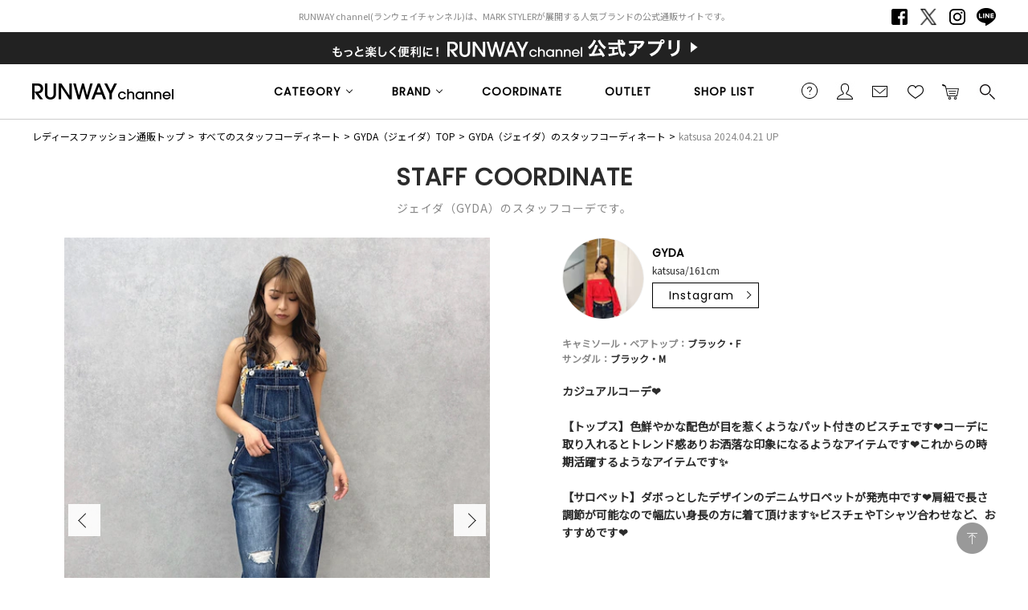

--- FILE ---
content_type: text/html;charset=UTF-8
request_url: https://runway-webstore.com/ap/snap/i/24098703
body_size: 99694
content:












<!DOCTYPE html>
<html lang="ja">
<head>
<!-- Optimize Next -->
<script>(function(p,r,o,j,e,c,t,g){
p['_'+t]={};g=r.createElement('script');g.src='https://www.googletagmanager.com/gtm.js?id=GTM-'+t;r[o].prepend(g);
g=r.createElement('style');g.innerText='.'+e+t+'{visibility:hidden!important}';r[o].prepend(g);
r[o][j].add(e+t);setTimeout(function(){if(r[o][j].contains(e+t)){r[o][j].remove(e+t);p['_'+t]=0}},c)
})(window,document,'documentElement','classList','loading',2000,'TTH4VMZG')</script>
<!-- End Optimize Next -->
<meta charset="utf-8">
<title>レディースファッション通販｜ランウェイチャンネル</title>
<meta name="description" content="レディースファッション通販サイトRUNWAY channel【ランウェイチャンネル】。dazzlin(ダズリン)、EMODA(エモダ)、MERCURYDUO(マーキュリーデュオ)、MURUA(ムルーア)、Ungrid(アングリッド)等の公式ファッション通販ならではの豊富な品揃え！">
<meta name="keywords" content="公式通販,レディースファッション通販,レディースファッション,ランウェイチャンネル,RUNWAY channel">

<meta name="twitter:card" content="summary" />
<meta property="og:title" content="レディースファッション通販｜ランウェイチャンネル" />
<meta property="og:type" content="article" />
<meta property="og:url" content="https://runway-webstore.com/ap/snap/i/24098703" />
<meta property="og:image" content="https://runway-webstore.com/static/common/ogp/ogp.png" />
<meta property="og:site_name" content="RUNWAY channel WEB STORE" />
<meta property="og:description" content="レディースファッション通販サイトRUNWAY channel【ランウェイチャンネル】。dazzlin(ダズリン)、EMODA(エモダ)、MERCURYDUO(マーキュリーデュオ)、MURUA(ムルーア)、Ungrid(アングリッド)等の公式ファッション通販ならではの豊富な品揃え！" />

<link rel='icon' type='image/x-icon' href="/favicon.ico" />
<link rel="shortcut icon" type="image/x-icon" href="/favicon.ico" />
<link rel="apple-touch-icon-precomposed" href="/apple-touch-icon.png" />
<link rel="mask-icon" href="/static/common/favicon/safari-pinned-tab.svg" color="#000000" />

<meta http-equiv="Content-Type" content="text/html; charset=utf-8" />
<meta http-equiv="Pragma" content="no-cache" />
<meta http-equiv="Cache-Control" content="no-cache" />
<meta http-equiv="Expires" content="Thu, 01 Dec 1994 16:00:00 GMT" />
<meta name="Copyright" content="MARK STYLER Co., Ltd." />
<meta name="Slurp" content="NOYDIR" />
<meta name="robots" content="all">
<meta http-equiv="Content-Script-Type" content="text/javascript" />
<meta http-equiv="Content-Style-Type" content="text/css" />
<meta name="viewport" content="width=1300, user-scalable=yes">


<link rel="alternate" media="handheld" href="//runway-webstore.com/" />
<link rel="canonical" href="https://runway-webstore.com/ap/snap/i/24098703" />

<link rel="preconnect" href="https://fonts.googleapis.com" />
<link rel="preconnect" href="https://fonts.gstatic.com" crossorigin />
<link href="https://fonts.googleapis.com/css2?family=Poppins&family=Noto+Sans+JP&family=Roboto&family=Material+Icons+Outlined&display=swap" rel="stylesheet">
<link rel="stylesheet" type="text/css" href="/static/full/css/common.css?20180605184120"/>
<link rel="stylesheet" type="text/css" href="/static/full/css/layout.css?1.0"/>
<link rel="stylesheet" type="text/css" href="/static/full/css/header.css?1.0"/>
<link rel="stylesheet" type="text/css" href="/static/full/css/footer.css?1.0"/>
<link rel="stylesheet" type="text/css" href="/static/full/css/side.css?20240516170008"/>
<link rel="stylesheet" type="text/css" href="/static/full/css/jQuery/flexslider.css?20170925203615" />

	<link rel="stylesheet" type="text/css" href="/static/full/css/page/page-staffcoordinate.css?1769637861343" id="staffcoordinate-css" />
	<link rel="stylesheet" href="/static/full/css/page/page-popupcart.css?20260129070421" type="text/css" />
	<link rel="stylesheet" href="/static/full/css/jQuery/flexslider.css" type="text/css" />
	


<script src="//ajax.googleapis.com/ajax/libs/jquery/1.10.2/jquery.min.js"></script>
<script src="//ajax.googleapis.com/ajax/libs/jqueryui/1.10.3/jquery-ui.min.js"></script>
<link rel="stylesheet" href="//runway-webstore.com/adss/css/jquery-ui-1.10.3.custom.css"></link>
<script src="//cdnjs.cloudflare.com/ajax/libs/underscore.js/1.5.1/underscore-min.js"></script>
<script src="//cdnjs.cloudflare.com/ajax/libs/underscore.string/2.3.3/underscore.string.min.js"></script>
<script src="//cdnjs.cloudflare.com/ajax/libs/json2/20121008/json2.js"></script>
<script src="//cdnjs.cloudflare.com/ajax/libs/moment.js/2.8.3/moment.min.js"></script>
<script src="//cdnjs.cloudflare.com/ajax/libs/numeral.js/1.4.5/numeral.min.js"></script>
<script src="//cdnjs.cloudflare.com/ajax/libs/backbone.js/1.0.0/backbone-min.js"></script>
<script>
  // CDN fallback
  (window.jQuery)
    || document.write('<script src="//runway-webstore.com/adss/js/lib/jquery-1.10.2.js">\x3C/script>');
  (window.jQuery && window.jQuery.ui)
    || document.write('<script src="//runway-webstore.com/adss/js/lib/jquery-ui-1.10.3.js">\x3C/script>');
  (window._)
    || document.write('<script src="//runway-webstore.com/adss/js/lib/underscore-1.5.1.js">\x3C/script>');
  (window._ && window._.string)
    || document.write('<script src="//runway-webstore.com/adss/js/lib/underscore.string-2.3.3.js">\x3C/script>');
  (window.JSON && window.JSON.stringify && window.JSON.parse)
    || document.write('<script src="//runway-webstore.com/adss/js/lib/json2.js">\x3C/script>');
  (window.moment)
    || document.write('<script src="//runway-webstore.com/adss/js/lib/moment-2.8.3.js">\x3C/script>');
  (window.moment)
    || document.write('<script src="//runway-webstore.com/adss/js/lib/numeral-1.4.5.js">\x3C/script>');
  (window.Backbone)
    || document.write('<script src="//runway-webstore.com/adss/js/lib/backbone-1.0.0.js">\x3C/script>');
</script>
<script src="//runway-webstore.com/adss/js/lib/jquery-ui-i18n.js?1.2"></script>
<script src="//runway-webstore.com/adss/js/lib/jquery.form.js?1.2"></script>
<!-- Basics -->
<script src="//runway-webstore.com/adss/js/adss/namespace.js?1.2"></script>
<script src="//runway-webstore.com/adss/js/adss/console.js?1.2"></script>
<script src="//runway-webstore.com/adss/js/adss/resource.js?1.2"></script>
<script src="//runway-webstore.com/adss/js/adss/util.js?1.2"></script>
<script src="//runway-webstore.com/adss/js/adss/promotion.js?1.2"></script>
<script>
ADSS.Config.lang = 'ja';
ADSS.Config.appBaseUrl = '//runway-webstore.com/ap/';
ADSS.Config.console.activate(false);
moment.locale('ja', {
  weekdays: ['日曜日', '月曜日', '火曜日', '水曜日', '木曜日', '金曜日', '土曜日'],
  weekdaysShort: ['日', '月', '火', '水', '木', '金', '土']
});
</script>
<script src="//runway-webstore.com/adss/js/adss/bootstrap.js?1.2"></script>
<script src="//runway-webstore.com/adss/js/adss/app.js?1.2"></script>
<script src="//runway-webstore.com/ap/api/mem.js?1769637861343"></script>
<script type="text/javascript" src="/static/full/js/common.js?20250121101941"></script>
<script type="text/javascript" src="/static/full/js/jquery.tile.js?20170629210445"></script>
<script type="text/javascript" src="/static/full/js/lib/placeholder.js?20170629210445"></script>
<script type="text/javascript" src="/static/full/js/jquery.cookie.js?20170629210445"></script>
<script type="text/javascript">
	$(function(){
		$('.placeholder').ahPlaceholder({
			  placeholderColor : 'silver',
			  likeApple : true
		 });
	});
</script>
<script type="text/javascript" src="/static/full/js/lib/jquery.flexslider.js?20170629210445"></script>
<script type="text/javascript" src="/static/full/js/jquery.lazyload.js?20170629210445"></script>
<script type="text/javascript" src="/static/full/js/css_browser_selector.js?20170629210445"></script>
<script src="https://runway-webstore.com/adss/js/adss/favorite.js?20260122145427"></script>
<script type="text/javascript" src="/static/full/js/masonry.pkgd.min.js?20170927114614"></script>

	<script type="text/javascript" src="/static/full/js/favorite.js"></script>
	<script type="text/javascript" src="/static/full/js/jquery.coordinates.byitem.js?1.3"></script>
	<script type="text/javascript" src="/static/full/js/lib/jquery.flexslider.js"></script>
	<script type="text/javascript" src="/static/full/js/faans.js?1769637861343"></script>
	<script type="text/javascript" src="https://tracking.wear.jp/v1/tracking.js"></script>
	

<!-- google analytics ON -->
<script>
  (function(i,s,o,g,r,a,m){i['GoogleAnalyticsObject']=r;i[r]=i[r]||function(){
  (i[r].q=i[r].q||[]).push(arguments)},i[r].l=1*new Date();a=s.createElement(o),
  m=s.getElementsByTagName(o)[0];a.async=1;a.src=g;m.parentNode.insertBefore(a,m)
  })(window,document,'script','https://www.google-analytics.com/analytics.js','ga');
  ga('create', '', 'auto');
  ga('create', '', 'auto', 'clientTracker');
  ga('send', 'pageview');
  ga('clientTracker.send', 'pageview');
</script>

<!--datalayer-->
<script>
	dataLayer = [{
		'Customer_ID' : ''
	}];
</script>
<!--datalayer-->
<!-- Google Tag Manager -->
<script>(function(w,d,s,l,i){w[l]=w[l]||[];w[l].push({'gtm.start':
new Date().getTime(),event:'gtm.js'});var f=d.getElementsByTagName(s)[0],
j=d.createElement(s),dl=l!='dataLayer'?'&l='+l:'';j.async=true;j.src=
'https://www.googletagmanager.com/gtm.js?id='+i+dl;f.parentNode.insertBefore(j,f);
})(window,document,'script','dataLayer','GTM-MC8SFP');</script>
<script async src="https://www.googletagmanager.com/gtag/js?id=G-K46WYRDS4G"></script>
<!-- End Google Tag Manager -->

<script>(function(w,d,s,l,i){w[l]=w[l]||[];w[l].push({'gtm.start':
new Date().getTime(),event:'gtm.js'});var f=d.getElementsByTagName(s)[0],
j=d.createElement(s),dl=l!='dataLayer'?'&l='+l:'';j.async=true;j.src=
'https://www.googletagmanager.com/gtm.js?id='+i+dl;f.parentNode.insertBefore(j,f);
})(window,document,'script','dataLayer','GTM-NKNQWZX');</script>
<!-- End Google Tag Manager -->
<!-- Google Tag Manager (noscript) -->
<noscript><iframe src="https://www.googletagmanager.com/ns.html?id=GTM-NKNQWZX"
height="0" width="0" style="display:none;visibility:hidden"></iframe></noscript>

<script src="//statics.a8.net/a8sales/a8sales.js"></script>



<!-- Criteo Loader File -->
<script type="text/javascript" src="//dynamic.criteo.com/js/ld/ld.js?a=9304" async="true"></script>
<!-- END Criteo Loader File -->
<script>
window.acs_cbs = window.acs_cbs || [];
(function acsKeep(){
var PK = "p";
var IMK = "im";
var LKEYS = {cid : ["cid", "CL_", "ACT_"], gclid : ["plid", "PL_", "APT_"]};
var DKEYS = ["gclid", "fbclid", "yclid", "ttclid", "ldtag_cl", "ss", "msi"];
var PDIR = "./";
var durl = "https://lectit-cv.com/direct.php";
function saveCookies(data){ var p = data[PK]; var out = Object.keys(LKEYS).reduce(function(ret, k){ if(k in data && data[k]) ret[k] = data[k]; return ret; }, {}); if(!p || !Object.keys(out).length) return;
var purl = PDIR + "lptag.php?p=" + p; Object.keys(out).forEach(function(k){ purl += "&" + LKEYS[k][0] + "=" + out[k]; localStorage.setItem(LKEYS[k][1] + p, out[k]); });
var xhr = new XMLHttpRequest(); var args = "; expires=" + new Date(new Date().getTime() + 63072000000).toUTCString() + "; path=/; SameSite=None; Secure"; xhr.open("GET", purl);
xhr.onloadend = function(){ if(xhr.status === 200 && xhr.response === ""){ window.acs_cbs.forEach(function(cb){ cb(); }); return; } Object.keys(out).forEach(function(k){ document.cookie = LKEYS[k][1] + p + "=" + decodeURIComponent(out[k]) + args; if(LKEYS[k][2]) document.cookie = LKEYS[k][2] + p + "=js" + args; }); window.acs_cbs.forEach(function(cb){ cb(); }); }; xhr.send(); }
var data = location.search.substring(1).split("&").reduce(function(ret, s){ var kv = s.split("="); if(kv[1]) ret[kv[0]] = kv[1]; return ret; }, {}); if(!(IMK in data)){ saveCookies(data); return; }
durl += "?im=" + data[IMK] + "&navi=" + performance.navigation.type; DKEYS.forEach(function(k){ if(!(k in data)) return; durl += "&" + k + "=" + data[k]; });
var xhr = new XMLHttpRequest(); xhr.open("GET", durl); function merge(a, b){ return Object.keys(LKEYS).reduce(function(ret, k){ if(k in b && !(k in a)) ret[k] = b[k]; return ret; }, a); }
xhr.onloadend = function(){ if(xhr.status !== 200) return; try{ var xhr_data = JSON.parse(xhr.responseText); if(PK != "p"){ xhr_data[PK] = xhr_data["p"]; } saveCookies(merge(xhr_data, data)); }catch(_){ } }; xhr.send(); })();
</script>


</head>

<body>
<script type="text/javascript">
	WearConnect.RequestPv("runway_channel", 24098703);
</script>
	<div id="loading"><span><img src="/static/full/images/common/loading.gif" width="40" height="40" /></span></div>
	<!-- wrapper Start -->
	<div id="wrapper">
		<a id="pagetop" name="pagetop"></a>
<!-- Google Tag Manager (noscript) -->
<noscript><iframe src="https://www.googletagmanager.com/ns.html?id=GTM-MC8SFP"
height="0" width="0" style="display:none;visibility:hidden"></iframe></noscript>
<!-- End Google Tag Manager (noscript) -->


			<!-- bd nothing -->










<!-- brandCode ==== -->
<style>
/* bouncemail_モーダルウインドウ
--------------------------------------------------------------------*/
.page-mask-bouncemail {
	background-color: #000000;
	filter: progid:DXImageTransform.Microsoft.Alpha(opacity=60);
	-moz-opacity: 0.6;
	opacity: 0.6;
	display: none;
	position: fixed;
	left: 0px;
	top: 0px;
	overflow: hidden;
	width: 100%;
	height: 100%;
	z-index: 1301;
}
#bouncemail-dialog {
	display: none;
	position: fixed;
	top: 0;
	left: 0;
	bottom: 0;
	right: 0;
	margin: auto;
	width: 625px;
	height: 370px;
	box-sizing: border-box;
	background-color: #ffffff;
	padding: 50px;
	border-radius: 0;
	z-index: 20000;
}
#bouncemail-dialog h5 {
	font-weight: bold;
	font-size: 20px;
	color: #000;
	padding-bottom: 15px;
	margin-bottom: 30px;
	border-bottom: 1px #000 solid;
	text-align: left;
}
#bouncemail-dialog p {
	font-size: 12px;
	margin: 15px 0px 0px 8px;
	padding: 0px 0px 0px 8px;
	text-align:left;
}
#bouncemail-dialog input:focus {
	background: #FFF;
	color: #000;
}
#bouncemail-dialog input.member_bouncemail {
	margin-bottom: 4px;
}
.bouncemail-inputArea {
	text-align: center;
}
#bouncemail-dialog .bouncemail-inputArea dt{
	clear: both;
	float: left;
	width: 150px;
	font-size: 12px;
	line-height: 20px;
	text-align: left;
}
#bouncemail-dialog .bouncemail-inputArea dd{
	width: 375px;
	font-size: 12px;
	text-align: left;
}
#bouncemail-dialog .bouncemail-inputArea span{
	clear: both;
	float: left;
	font-size: 12px;
	line-height: 20px;
	text-align: left;
	margin-bottom:10px;
}
#bouncemail-dialog .bouncemail-inputArea input{
	width: 295px;
	height: 30px;
	box-sizing: border-box;
	line-height: 1em;
	padding: 0 7px;
	margin: 0 auto 15px auto;
	padding: 5px 10px;
	border: 1px solid #ccc;
}
#bouncemail-dialog .bouncemailBtnArea {
	width: 100%;
	text-align: center;
	margin: 15px auto 0;
}
#bouncemail-dialog .bouncemailBtnArea a:hover {
	text-decoration: none;
}
#bouncemail-dialog .bouncemailBtnArea .bouncemail-submitBtn {
	color: #fff;
	letter-spacing: normal;
	background: #272727 none repeat scroll 0 0;
	display: block;
	padding: 0;
	height: 50px;
	line-height: 50px;
	box-sizing: border-box;
	border: none;
	width: 290px;
	border-radius: 0;
	margin: 0 auto 36px auto;
	-webkit-appearance: none;
	-moz-appearance: none;
	appearance: none;
	font-family: 'Metrophobic', Arial, "ヒラギノ角ゴ Pro W3", "Hiragino Kaku Gothic Pro", "メイリオ", Meiryo, Osaka, "ＭＳ Ｐゴシック", "MS PGothic", sans-serif, Helvetica;
}
#bouncemail-info {
	display: none;
	position: absolute;
	left:0 !important;
	right:0;
	background: #000;
	opacity: 0.6;
	width: 300px;
	height: 20px;
	margin:0 auto;
	padding: 40px;
	z-index: 30000;
	/* 消えるまで天地左右中央寄せにしたい場合
	margin:auto;
	position:fixed;
	top:0 !important;
	bottom:0 !important;
	*/
}
#bouncemail-info h2 {
	color: #fff;
	text-align: center;
}
#bouncemail-info span {
	color: #fff;
	text-align: center;
	display: block;
	padding: 20px;
	border: 1px solid #fff;
	margin: 20px 0;
}
</style>
<div id="bouncemail-dialog" class="clearfix">
	<div id="bouncemail-innerhtml"></div>
	<form name="bouncemailForm">
		<h5>メールアドレス変更のお願い</h5>
		<div id="efoError" style="color:#f30;display:none">
			入力内容に不備があります
		</div>
		<div class="bouncemail-inputArea clearfix">
			<div class="bouncemail_existing_message">
				<p>以前送信したメールがエラーで戻ってきております。<br>ご登録メールアドレスをご変更いただき<br>「適用」ボタンを押してください。<br><span style="color:#f30;">※この表示はメールアドレスをご変更いただくことで消えます。</span></p>
			</div>
			<dl>
				<dt>現在の登録メールアドレス</dt>
				<dd>
					<span id="bouncemail_oldemail">
										</span>
				</dd>
				<dt>登録するメールアドレス</dt>
				<dd>
					<input type="email" id="bouncemail_email" name="email" value="" class="sampleValue member_bouncemail" maxlength="180" data-verify-as='{"allowempty":false,"maxlength":180,"format":"email"}' placeholder="メールアドレス" style="background-color: rgb(255, 192, 203);" tabindex="3">
				</dd>
			</dl>
		</div>
		<div class="bouncemailBtnArea clearfix">
			<input type="button" value="適用" class="bouncemail-submitBtn default-btn btn-primary" id="unBouncemailBtn">
		</div>
	</form>
</div>
<div id="bouncemail-info">
	<div class="inner">
		<h2>メールアドレスを適用しました。</h2>
	</div>
</div>
<script type="text/javascript">
	jQuery(function() {
		if (adss_hasBounceError) {
			bouncemailPopup();
		}
	});
	/** バウンスメールPOPUP */
	function bouncemailPopup() {
		if (!jQuery.isFunction(jQuery('form[name="bouncemailForm"]').efo)) {
			jQuery('#bouncemail-innerhtml').html('<script type=\"text/javascript\" src=\"/adss/js/adss/efo.js\"><\/script>');
		}
		jQuery('form[name="bouncemailForm"]').efo({
			goNextElement : jQuery('#unBouncemailBtn')
		});
		jQuery("#unBouncemailBtn").click(function() {
			jQuery('#efoError').css("display", "none");
			var form = jQuery(this).parents("form").get(0);
			jQuery(form).efo({
			    goNextElement : $(this)
			});
			if (undefined !== _.find(_.values($(this).data('validateResult')), function(tf) { return !tf; })) {
			    jQuery('#efoError').toggle();
			    return;
			}
			unBouncemailSubmit(form);
		});
		jQuery('.page-mask-bouncemail').remove();
		jQuery('body').append('<div class="page-mask-bouncemail"><a href="javascript:void(0);">　</a></div>').show();
		jQuery(".page-mask-bouncemail").fadeIn("fast");
		jQuery('#bouncemail-dialog').show();
		jQuery('#bouncemail_email').focus();
	}
	/** バウンスメール解除Submit. */
	function unBouncemailSubmit(form) {
		if (jQuery(form).data('processing')) return false;
		jQuery(form).data('processing', true);
		var url = "https://" + document.domain + "/ap/api/member/unBouncemail";
		var data = {
			'email' : form.email.value
		};
		jQuery.ajax({
			  'url'       : url
			, 'data'      : data
			, 'dataType'  : 'json'
			, 'type'      : 'post'
			, 'xhrFields' : { withCredentials: true }
			, 'crossDomain' : true
		}).done(function(json) {
			if (json.success) {
				// 成功
				jQuery(".page-mask-bouncemail").fadeOut("fast");
				$('#bouncemail-dialog').fadeOut('fast');
				unBouncemailInfoPopupOpen();
			} else if (json.hasInvalidField) {
				alert("メールアドレスが不正です。");
			} else if (json.registeredCustomer) {
				alert("このメールアドレスは既に登録されています。");
			} else if (!json.authorized) {
				// 非ログインはログインページへ
				alert("ログインしなおしてください");
				location.href = "//runway-webstore.com/ap/member/login";
			} else if (json.failed) {
				alert("メールアドレス変更処理でエラーが発生しました。");
			} else {
				// 予期しないエラー
				alert("エラーが発生しました。");
			}
		}).fail(function(json){
			// 通信エラーなど
			alert("エラーが発生しました。");
			console.log(json);
		}).always(function(json){
			jQuery(form).data('processing', false);
		});
	}
	/** バウンスメール解除完了POPUP */
	function unBouncemailInfoPopupOpen() {
		jQuery('#bouncemail-info').css("top", ($(window).height() - $('#bouncemail-info').height() ) / 2+$(window).scrollTop());
		jQuery('#bouncemail-info').css("left", ($(window).width() - $('#bouncemail-info').width() ) / 2+$(window).scrollLeft());
		jQuery('#bouncemail-info').fadeIn();
		setTimeout(function() {
		    jQuery('#bouncemail-info').fadeOut();
		}, 3000);
	}
</script>




<!--false-->




		<header id="header"><!-- header Start -->

			<div class="header_text">
					<h1>RUNWAY channel(ランウェイチャンネル)は、MARK STYLERが展開する人気ブランドの公式通販サイトです。</h1>
				<nav class="header_sns_nav"><!-- header_nav_sns Start -->
					<ul>
						<li class="facebook"><a href="https://www.facebook.com/RUNWAYchannel" target="_blank">Facebook</a></li>
						<li class="twitter"><a href="https://x.com/RUNWAY_channel" target="_blank">Twitter</a></li>
						<li class="instagram"><a href="https://www.instagram.com/runway_channel/" target="_blank">Instagram</a></li>
						<li class="line"><a href="https://line.me/R/ti/p/@runwaychannel" target="_blank">LINE</a></li>
					</ul>
				</nav><!-- header_nav_sns End -->
			</div>

			<div class="header_bnr"><!-- header_bnr Start -->
				<a href="/cts/app/index.html?aid3=rc_181114_app_header&amp;aid4=rc_181114_app_header">
				<div class="section_top_bnr" style="background: url(//cms-rcw.runway-webstore.net/cms/html/img/bnr_20181113153916453.png) no-repeat center;"></div>
				</a>
			</div><!-- header_bnr End -->

			<div class="header_position">
				<div class="header_fixed">

					<div class="header_box">

						<h2 class="header_logo">
							<a href="https://runway-webstore.com/?aid3=rcmenu_logo"><img src="/static/full/images/header/header_logo_01.jpg" width="176" height="24" alt="RUNWAY channel WEB STORE [ ランウェイチャンネルウェブストア ] 公式サイト"/></a>
						</h2>

						<nav class="header_sub_nav"><!-- nav Start -->
							<ul class="header_sub_nav_ul_01">
							   	<li class="header_sub_nav_guide">
									<a href="https://runway-webstore.com/support/userguide/?aid3=rcmenu_guide">ご利用ガイド</a>
								</li>
								<li class="header_sub_nav_member">
									<a href="https://runway-webstore.com/ap/member/mypage?aid3=rcmenu_mypage">会員</a>
								</li>
								<li class="header_sub_nav_mail">
									<a href="https://runway-webstore.com/ap/mag/?aid3=rcmenu_mail">メールマガジン</a>
								</li>
								<li class="header_sub_nav_favorite">
									<a href="https://runway-webstore.com/ap/member/favorite/list/?aid3=rcmenu_favorite">お気に入り<span class="no"></span></a>
<script>
</script>
								</li>

								<li class="header_sub_nav_cart">
									<a href="https://runway-webstore.com/ap/cartMultiple/show">カートに入れる<span class="no">0</span></a>
<script type="text/javascript">
	$(function(){
		if ( typeof adss_cartMultiple != "undefined" && adss_cartMultiple['amount'] != 0 ) {
			$('.header_sub_nav_cart .no').html(adss_cartMultiple['piece']);
			$('.header_sub_nav_cart .no').show();
		} else {
			$('.header_sub_nav_cart .no').html(0);
			$('.header_sub_nav_cart .no').hide();
		}
	});
</script>
								</li>
								<li class="header_sub_nav_search">
									<a href="https://runway-webstore.com/ap/s/q">検索する</a>
								</li>
							</ul>
						 </nav><!-- nav End -->

					 </div><!-- header_box End -->

					<nav class="header_nav"><!-- nav Start -->
						<ul class="header_nav_ul_01 ">
								<li class="header_nav_category header_nav_slide">
								<a href="javascript:void(0);">CATEGORY</a>
								<div class="header_nav_category_box header_nav_slide_box">
									<div class="header_nav_category_box_inner">

										<ul class="header_nav_category_ul_01">
											<li class="allitem">
												<a href="https://runway-webstore.com/ap/s/s?aid3=rcmenu_item">すべてのアイテム</a>
											</li>
											<li class="ranking">
												<a href="https://runway-webstore.com/ranking/?aid3=rcmenu_ranking">ランキング</a>
											</li>
											<li class="newitem"><a href="/ap/s/s/?rows=60&sort=rk+desc,sdt+desc&icon=new&-scls=n_sale&-stnum=0&aid3=rcmenu_new">新着アイテム</a></li>
											<li class="reserve"><a href="/ap/s/s/?sort=rk+desc,sdt+desc&scls=n_usual&icon=reserve&aid3=rcmenu_pre">予約アイテム</a></li>
											<li class="saleitem">
												<a href="https://runway-webstore.com/ap/s/s?sort=salesAD+desc,rk+desc&scls=n_sale&-stnum=0&aid3=rcmenu_sale">セールアイテム</a>
											</li>
											<li class="magazine">
												<a href="https://runway-webstore.com/ap/s/s?sort=rk+desc,sdt+desc&ic=magazine&pi=p_sp_rc_magazine&aid3=rcmenu_magazine">雑誌掲載アイテム</a>
											</li>
										</ul>
										<ul class="header_nav_category_ul_02">
										</ul>
									</div>
								</div>
							</li>

<script type="text/template" id="template-header-category">

	<li class="cc1_{{=data.category.code}}">

		<span><a href="{{=data.category.link}}">{{=data.category.name}}</a></span>
		<ul class="header_nav_category_ul_03">
			{{ _.each(data.category.medium ,function(category) { }}
			<li><a href="{{=category.link}}">{{=category.name}}</a></li>
			{{ }); }}
		</ul>
	</li>
</script>

<script type="text/javascript">
	$(function() {
		var params = new Array();
		params.push('wt=json');
		params.push('facet=true');
		params.push('facet.limit=1000');
		params.push('facet.field=cf1');
		params.push('facet.field=cf2');
		params.push('facet.field=cf3');
		params.push('facet.field=cf1_od');
		params.push('facet.field=cf2_od');
		params.push('fq=dispSuppress:0');
		params.push('facet.sort=cf1_od');
		params.push('facet.mincount=1');
		params.push('fq=scls:n_usual');
		params.push('fq=-scls:n_out');
		params.push('fq=-scls:n_sale');
		params.push('fq=-cc1:V');
		params.push('fq=-cc1:W');
		params.push('fq=-cc1:T');
		//params.push('fq=-stnum:0');
		params.push('fl=cf1');
		params.push('fl=cf2');
		params.push('fl=cf3');
		params.push('fl=cf1_od');

		var dataParam = params.join('&');
		dataParam = dataParam.replace("&&","&");
		$.ajax({
			'url'      : '/ise/select',
			'data'     : dataParam,
			'dataType' : "json"
		}).done(function(data) {
			var largeCts = data.facet_counts.facet_fields.cf1;
			var mediumCts = data.facet_counts.facet_fields.cf2;
			var smallCts = data.facet_counts.facet_fields.cf3;
			var dispNo = data.facet_counts.facet_fields.cf1_od;
			var mediumDispNo = data.facet_counts.facet_fields.cf2_od;
			var preList = new Array();
			for (var i = 0; i < dispNo.length; i+= 2) {
				preList.push(dispNo[i]);
			}
			preList.sort((a, b) => {
				return a.split("__")[0] - b.split("__")[0];
			});

			var mediumPreList = new Array();
			for (var i = 0; i < mediumDispNo.length; i+= 2) {
			mediumPreList.push(mediumDispNo[i]);
			}
			mediumPreList.sort((a, b) => {
				return a.split("__")[0] - b.split("__")[0];
			});
			var cc = "";

			var holder = new Array();
			var sortList = new Array();
			for (var i = 0; i < preList.length; i++) {
				var _dispNos = preList[i].split("__");
				var _dispNo = _dispNos[0];
				var _dispNoCode = _dispNos[1];
				for (var j = 0; j < largeCts.length; j+= 2) {
					var _codeName = largeCts[j].split("__");
					var _code = _codeName[0];
					var _name = _codeName[1];
					if (_dispNoCode == _code) {
						sortList.push(largeCts[j]);
						sortList.push(largeCts[j+1]);
						break;
					}
				}
			}

			var mediumSortList = new Array();
			for (var i = 0; i < mediumPreList.length; i++) {
				var _dispNos = mediumPreList[i].split("__");
				var _dispNo = _dispNos[0];
				var _dispNoCode = _dispNos[1];
				for (var j = 0; j < mediumCts.length; j+= 2) {
					var _codeName = mediumCts[j].split("__");
					var _code = _codeName[0];
					var _name = _codeName[1];
					if (_dispNoCode == _code) {
						mediumSortList.push(mediumCts[j]);
						mediumSortList.push(mediumCts[j+1]);
						break;
					}
				}
			}

			for (var i = 0; i < sortList.length; i+= 2) {
				var _codeName = sortList[i].split("__");
				var _code = _codeName[0];
				var _name = _codeName[1]
				var _count = sortList[i+1];

				if ( _count > 0 ) {
					var map = {'code' : _code, 'name' : _name, 'count' : _count};
					map.link = "https://runway-webstore.com/ap/s/s";
					map.link = map.link.replace('/s/s', '/s/s/category/' + _code) + '?aid3=rcmenu_' + _code;
					var holderM = new Array();
					for (var k = 0; k < mediumSortList.length; k+= 2) {
						var _McodeName = mediumSortList[k].split("__");
						var _Mcode = _McodeName[0];
						var _Mname = _McodeName[1];
						var _Mcount = mediumSortList[k+1];
						if (_code != _Mcode.substr(0, 1)) {
							continue;
						}
						if (parseInt(_Mcount, 10) < 1) {
							continue;
						}

						var mid = {'code' : _Mcode, 'name' : _Mname, 'count' : _Mcount};
						mid.link = "https://runway-webstore.com/ap/s/s";
						mid.link = mid.link.replace('/s/s', '/s/s/category/' + _code + '/' + _Mcode) + '?aid3=rcmenu_' + _Mcode;
						holderM.push(mid);
					}
					map.medium = holderM;
					holder.push(map);
				}
    		}

			$container = $(".header_nav_category_ul_02");
			_.each(holder, function(category, index) {
				var buffer = new Array();
				buffer.push(_.template(jQuery("#template-header-category").html())({ "category": category }));

				//buffer.push('</ul></li>');
				$container.append(buffer.join(''));
			});

			$('.header_nav_category_ul_03 > li > span').on('click' , function(){
				if($(this).hasClass('selected')){
					$(this).removeClass('selected');
					$(this).next('ul').slideUp();
				}else{
					$(this).addClass('selected');
					$(this).next('ul').slideDown();
				}
				return false;
			});
		});
	});
</script>
			<li class="header_nav_brand header_nav_slide">
				<a href="javascript:void(0);">BRAND</a>
				<div class="header_nav_brand_box header_nav_slide_box">
					<ul class="header_nav_brand_ul">
						<li><a href="https://runway-webstore.com/mercuryduo/?aid3=rcmenu_MK000"><img src="/static/common/images/logo/brand_logo_MK000.png" alt="MERCURYDUO" loading="lazy" decoding="async" /></a></li>
						<li><a href="https://runway-webstore.com/murua/?aid3=rcmenu_MK010"><img src="/static/common/images/logo/brand_logo_MK010.png" alt="MURUA" loading="lazy" decoding="async" /></a></li>
						<li><a href="https://runway-webstore.com/dazzlin/?aid3=rcmenu_MK020"><img src="/static/common/images/logo/brand_logo_MK020.png" alt="dazzlin" loading="lazy" decoding="async" /></a></li>
						<li><a href="https://runway-webstore.com/emoda/?aid3=rcmenu_MK040"><img src="/static/common/images/logo/brand_logo_MK040.png" alt="EMODA" loading="lazy" decoding="async" /></a></li>
						<li><a href="https://runway-webstore.com/ungrid/?aid3=rcmenu_MK110"><img src="/static/common/images/logo/brand_logo_MK110.png" alt="Ungrid" loading="lazy" decoding="async" /></a></li>
						<li><a href="https://runway-webstore.com/lagunamoon/?aid3=rcmenu_MK030"><img src="/static/common/images/logo/brand_logo_MK030.png" alt="LAGUNAMOON" loading="lazy" decoding="async" /></a></li>
						<li><a href="https://runway-webstore.com/gyda/?aid3=rcmenu_MK070"><img src="/static/common/images/logo/brand_logo_MK070.png" alt="GYDA" loading="lazy" decoding="async" /></a></li>
						<li><a href="https://runway-webstore.com/jouetie/?aid3=rcmenu_MK080"><img src="/static/common/images/logo/brand_logo_MK080.png" alt="jouetie" loading="lazy" decoding="async" /></a></li>
						<li><a href="https://runway-webstore.com/resexxy/?aid3=rcmenu_MK150"><img src="/static/common/images/logo/brand_logo_MK150.png" alt="RESEXXY" loading="lazy" decoding="async" /></a></li>
						<li><a href="https://runway-webstore.com/merryjenny/?aid3=rcmenu_MK280"><img src="/static/common/images/logo/brand_logo_MK280.png" alt="merry jenny" loading="lazy" decoding="async" /></a></li>
						<li><a href="https://runway-webstore.com/evris/?aid3=rcmenu_MK370"><img src="/static/common/images/logo/brand_logo_MK370.png" alt="EVRIS" loading="lazy" decoding="async" /></a></li>
						<li><a href="https://runway-webstore.com/eatme/?aid3=rcmenu_MK340"><img src="/static/common/images/logo/brand_logo_MK340.png" alt="EATME" loading="lazy" decoding="async" /></a></li>
						<li><a href="https://runway-webstore.com/elendeek/?aid3=rcmenu_MK510"><img src="/static/common/images/logo/brand_logo_MK510.png" alt="ELENDEEK" loading="lazy" decoding="async" /></a></li>
						<li><a href="https://runway-webstore.com/un3d/?aid3=rcmenu_MK520"><img src="/static/common/images/logo/brand_logo_MK520.png" alt="UN3D." loading="lazy" decoding="async" /></a></li>
						<li><a href="https://runway-webstore.com/calnamur/?aid3=rcmenu_MK590"><img src="/static/common/images/logo/brand_logo_MK590.png" alt="CALNAMUR" loading="lazy" decoding="async" /></a></li>
						<li><a href="https://runway-webstore.com/tonal/?aid3=rcmenu_MK650"><img src="/static/common/images/logo/brand_logo_MK650.png" alt="TONAL" loading="lazy" decoding="async" /></a></li>
						<li><a href="https://runway-webstore.com/runwaychannelselection/?aid3=rcmenu_MK140"><img src="/static/common/images/logo/brand_logo_MK140.png" alt="RUNWAY channel SELECTION" loading="lazy" decoding="async" /></a></li>
						<li><a href="https://runway-webstore.com/runwaychannelbeauty/?aid3=rcmenu_MK170"><img src="/static/common/images/logo/brand_logo_MK170.png" alt="RUNWAY channel BEAUTY" loading="lazy" decoding="async" /></a></li>
						<li><a href="https://runway-webstore.com/ap/s/s/category/4/4A?pi=p_sp_md_on&aid3=rcmenu_4A"><img src="/static/common/images/logo/brand_logo_ounnoun.png" alt="OUNNOUN" loading="lazy" decoding="async" /></a></li>
						<li><a href="https://runway-webstore.com/ap/s/s/category/4/4B?pi=p_sp_ed_vq&aid3=rcmenu_4B"><img src="/static/common/images/logo/brand_logo_vequm.png" alt="VEQUM" loading="lazy" decoding="async" /></a></li>
						<li><a href="https://runway-webstore.com/ap/s/s/category/4/4C?pi=p_sp_ug_ht&aid3=rcmenu_4C"><img src="/static/common/images/logo/brand_logo_htage.png" alt="Htage" loading="lazy" decoding="async" /></a></li>
					</ul>
				</div>
			</li>
							<li class="header_nav_cordinate"><a href="https://runway-webstore.com/coordinate/?aid3=rcmenu_coordinate">COORDINATE</a></li>
							<li class="header_nav_feature"><a href="https://runway-webstore.com/outlet/?aid3=rcmenu_rco">OUTLET</a></li>
							<li class="header_nav_shoplist"><a href="https://runway-webstore.com/store/">SHOP LIST</a></li>
						</ul>
					</nav><!-- nav End -->

				</div><!-- header_fixed End -->
			</div><!-- header_position End -->

		</header><!-- header End -->

		<div id="contents"><!-- コンテンツ Start -->
			<div class="bread"><!-- パンクズ Start -->
			</div>
			<div id="main"><!-- main Start -->
				<h1 class="common-title01">STAFF COORDINATE<span>スタッフコーディネート</span></h1>
				<div id="item_detail"><!-- item_detail Start -->
				<script id="item_detail_template" type="text/template">
					{{ var numOfSlide = 0; }}
					{{ var publishDate = "";}}
					{{ if (data.item.published_at) { }}
						{{ publishDate = data.item.published_at;}}
					{{ } else if (data.item.updated_at) { }}
						{{ publishDate = data.item.updated_at;}}
					{{ } }}
					{{ if (data.item.shop.business != null && data.item.shop.business.code != null) { }}
						{{ var brandCode = data.item.shop.business.code;}}
						{{ var shopName = data.item.shop.business.name;}}
					{{ } else { }}
						{{ var brandCode = data.item.member.shop.business.code;}}
						{{ var shopName = data.item.member.shop.business.name;}}
					{{ } }}
					{{ var brandInfo = brandInfoObj[brandCode];}}
					<div id="item_detail_left"><!-- item_detail_left Start -->
						<div class="item_detail_photo"><!-- item_detail-photo Start -->
							<div class="flexslider">
							{{ if (data.item.sub_images && data.item.sub_images.length > 0) { }}
								<ul class="slides">
								{{ if (data.item.image.url != "") { }}
									<li><img src="{{= data.item.image.url_500}}" width="530" alt="{{ if (publishDate) { }}{{= datepickerFormatDate(publishDate) }} UP{{ } }}｜{{= brandInfo.brandKana }}（{{= brandInfo.brandName }}）、{{= data.item.id }} 画像{{ if (numOfSlide < 10) { }}0{{ } }}{{= numOfSlide+1 }}"></li>
									{{ var numOfSlide = numOfSlide + 1; }}
								{{ } }}
								{{ for (var i = 0; i < data.item.sub_images.length; i++) { }}
									{{ var s_img = data.item.sub_images[i].url_500 ;}}
									<li><img src="{{= s_img }}" width="530" alt="{{ if (publishDate) { }}{{= datepickerFormatDate(publishDate) }} UP{{ } }}｜{{= brandInfo.brandKana }}（{{= brandInfo.brandName }}）、{{= data.item.id }} 画像{{ if (numOfSlide < 10) { }}0{{ } }}{{= numOfSlide+1 }}"></li>
									{{ var numOfSlide = numOfSlide + 1; }}
								{{ }; }}
								</ul>
							{{ } else { }}
								{{ if (data.item.image.url != "") { }}
								<img src="{{= data.item.image.url_500}}" width="530" alt="{{ if (publishDate) { }}{{= datepickerFormatDate(publishDate) }} UP{{ } }}｜{{= brandInfo.brandKana }}（{{= brandInfo.brandName }}）、{{= data.item.id }}">
								{{ } }}
							{{ } }}
							</div>
						</div><!-- item_detail_photo End -->

						<div class="item_detail_thumb"><!-- item_detail-thumb Start -->
							{{ var thumbNum = 2; }}
							<ul>
							{{ if (data.item.image.url != "") { }}
							<li class="thumbnail"><img src="{{= data.item.image.url_138}}" width="100" alt="{{ if (publishDate) { }}{{= datepickerFormatDate(publishDate) }} UP{{ } }}｜{{= brandInfo.brandKana }}（{{= brandInfo.brandName }}}）、{{= data.item.id }} 詳細画像"></li>
							{{ } }}
							{{ if (data.item.sub_images && data.item.sub_images.length > 0) { }}
								{{ for (var i = 0; i < data.item.sub_images.length; i++) { }}
									{{ var s_img = data.item.sub_images[i].url_138 ;}}
									<li class="thumbnail"><img src="{{= s_img }}" width="100" alt="{{ if (publishDate) { }}{{= datepickerFormatDate(publishDate) }} UP{{ } }}｜{{= brandInfo.brandKana }}（{{= brandInfo.brandName }}）、{{= data.item.id }} 詳細画像{{ if (thumbNum < 10) { }}0{{ } }}{{= thumbNum }}"></li>
									{{ var thumbNum = thumbNum + 1; }}
								{{ }; }}
							{{ } }}
						</ul>
						</div><!-- item_detail_photo End -->
					</div><!-- item_detail_left End -->

					<article id="item_detail_right"><!-- item_detail_right Start -->
						<div class="item_detail_box">
							<div class="coodinate_info">
							</div>
							<ul class="coodinate_itemtype">
								<li><span>キャミソール・ベアトップ：</span>ブラック・F</li>
								<li><span>サンダル：</span>ブラック・M</li>
							</ul>
							<div class="coodinate_itemdetail">
								{{= data.item.content.replace(/\n/g, '<br>') }}
							</div><!-- coodinate_itemdetail End -->
							<span class="coodinate_update">UPDATE：{{ if (publishDate) { }}{{= datepickerFormatDate(publishDate) }}{{ } }}<!--{{= data.item.published_at }}--></span>

							{{ if (data.item.tags) { }}
							<ul class="taglink_list">
								{{ var recommendedTagLists = [];}}
								{{ $.each(data.item.tags, function(i, t) { }}
									{{ if (recommendedTagLists.indexOf(t.name) != -1 ) { }}
										<li class="taglink_item"><a href="//runway-webstore.com/coordinate/?tag={{=t.name}}&aid3=rc_coordinate_detail">{{= t.name }}</a></li>
									{{ } }}
								{{ }); }}
							</ul>
							{{ } }}

							<h5 class="coodinate_subtitle">このコーディネートに使っているアイテム</h5>
							<ul id="itemContainer" class="coodinate_itemphoto">
							</ul>

							<div class="coodinate_selectarea">
								<ul>
									<li class="choose_item"><a href="javascript:void(0);" id="addToCart" class="addToCart">商品を選択してください</a></li>
								</ul>
							</div>

						</div><!-- item_detail_box End -->
					</article><!-- item_detail_right End -->
				</script>
				</div><!-- detail End -->

			</div><!-- main End -->

			<div class="section_otherstaff this_staff">
			</div>

			<div class="section_otherstaff other_staff"><!-- section_otherstaff Start -->
			</div><!-- section_otherstaff End -->

		</div><!-- コンテンツ End -->
		<div id="popupbg" style="display:none;position:absolute; top:0px; left : 0px;z-index:999;width:100%"></div>

<footer id="footer"><!-- footer Start -->

	<div class="footer_gotop">
				<a href="#pagetop">PAGE TOP</a>
	</div>


				<nav class="footer_nav_category"><!-- nav Start -->
				<div class="footer_nav_category_box">
				<h4 class="footer_nav_link_title">CATEGORY</h4>
						<div id="footer_category_wrapp">
						</div>
				</div>
			</nav><!-- nav End -->
<script type="text/template" id="template-footer-category">
		<li><span><a href="{{=data.category.link}}">{{=data.category.name}}</a></span></li>
			{{ _.each(data.category.medium ,function(category) { }}
				<li><a href="{{=category.link}}">{{=category.name}}</a></li>
			{{ }); }}
		</li>
</script>

<script type="text/javascript">
	$(function() {
		var params = new Array();
		params.push('wt=json');
		params.push('facet=true');
		params.push('facet.limit=1000');
		params.push('facet.field=cf1');
		params.push('facet.field=cf2');
		params.push('facet.field=cf3');
		params.push('facet.field=cf1_od');
		params.push('facet.field=cf2_od');
		params.push('fq=dispSuppress:0');
	    params.push('facet.sort=cf1_od');
		params.push('facet.sort=false');
		params.push('facet.mincount=1');
		params.push('fq=scls:n_*');
		params.push('fq=-cc1:V');
		params.push('fq=-cc1:W');
		params.push('fq=-cc1:T');
		//params.push('fq=-stnum:0');
		params.push('fl=cf1');
		params.push('fl=cf2');
		params.push('fl=cf3');
		params.push('fl=cf1_od');
		var dataParam = params.join('&');
		dataParam = dataParam.replace("&&","&");
		$.ajax({
			'url'      : '/ise/select',
			'data'     : dataParam,
			'dataType' : "json"
		}).done(function(data) {
			var largeCts = data.facet_counts.facet_fields.cf1;
			var mediumCts = data.facet_counts.facet_fields.cf2;
			var smallCts = data.facet_counts.facet_fields.cf3;
			var dispNo = data.facet_counts.facet_fields.cf1_od;
			var mediumDispNo = data.facet_counts.facet_fields.cf2_od;
			var preList = new Array();
			for (var i = 0; i < dispNo.length; i+= 2) {
				preList.push(dispNo[i]);
			}
			preList.sort((a, b) => {
				return a.split("__")[0] - b.split("__")[0];
			});

			var mediumPreList = new Array();
			for (var i = 0; i < mediumDispNo.length; i+= 2) {
				mediumPreList.push(mediumDispNo[i]);
			}
			mediumPreList.sort((a, b) => {
				return a.split("__")[0] - b.split("__")[0];
			});

			var cc = "";
			var holder = new Array();
			var sortList = new Array();
			for (var i = 0; i < preList.length; i++) {
				var _dispNos = preList[i].split("__");
				var _dispNo = _dispNos[0];
				var _dispNoCode = _dispNos[1];
				for (var j = 0; j < largeCts.length; j+= 2) {
					var _codeName = largeCts[j].split("__");
					var _code = _codeName[0];
					var _name = _codeName[1];
					if (_dispNoCode == _code) {
						sortList.push(largeCts[j]);
						sortList.push(largeCts[j+1]);
						break;
					}
				}
			}

			var mediumSortList = new Array();
			for (var i = 0; i < mediumPreList.length; i++) {
				var _dispNos = mediumPreList[i].split("__");
				var _dispNo = _dispNos[0];
				var _dispNoCode = _dispNos[1];
				for (var j = 0; j < mediumCts.length; j+= 2) {
					var _codeName = mediumCts[j].split("__");
					var _code = _codeName[0];
					var _name = _codeName[1];
					if (_dispNoCode == _code) {
						mediumSortList.push(mediumCts[j]);
						mediumSortList.push(mediumCts[j+1]);
						break;
					}
				}
	    	}

			for (var i = 0; i < sortList.length; i+= 2) {
				var _codeName = sortList[i].split("__");
				var _code = _codeName[0];
				var _name = _codeName[1]
				var _count = String(sortList[i+1]).replace(/,/g, '');

				if ( _count > 0 ) {
					var map = {'code' : _code, 'name' : _name, 'count' : _count};
					map.link = "https://runway-webstore.com/ap/s/s";
					map.link = map.link.replace('/s/s', '/s/s/category/' + _code) + '?aid3=rcfooter_' + _code;
					var holderM = new Array();
					for (var k = 0; k < mediumSortList.length; k+= 2) {
						var _McodeName = mediumSortList[k].split("__");
						var _Mcode = _McodeName[0];
						var _Mname = _McodeName[1];
						var _Mcount = String(mediumSortList[k+1]).replace(/,/g, '');
						if (_code != _Mcode.substr(0, 1)) {
							continue;
						}
						if (parseInt(_Mcount, 10) < 1) {
							continue;
						}
						var mid = {'code' : _Mcode, 'name' : _Mname, 'count' : _Mcount};
						mid.link = "https://runway-webstore.com/ap/s/s" ;
						mid.link = mid.link.replace('/s/s', '/s/s/category/' + _code + '/' + _Mcode) + '?aid3=rcfooter_' + _Mcode;
						holderM.push(mid);
					}
					map.medium = holderM;
					holder.push(map);
				}
			}
			$container = $("#footer_category_wrapp");
			_.each(holder, function(category, index) {
				var buffer = new Array();
				buffer.push('<ul class="footer_nav_category_ul_02">');
				if ( index == 0 ) {
					// 1個目の大カテゴリにallとsaleを含める
					buffer.push('<li class="allitem">');
					buffer.push('<a href="https://runway-webstore.com/ap/s/s">');
					buffer.push('すべてのアイテム');
					buffer.push('</a>');
					buffer.push('</li>');
					buffer.push('<li class="saleitem">');
					buffer.push('<a href="https://runway-webstore.com/ap/s/s?sort=salesAD+desc,rk+desc&scls=n_sale&-stnum=0&aid3=rcfooter_sale">');
					buffer.push('セールアイテム');
					buffer.push('</a>');
					buffer.push('</li>');
				}
				buffer.push(_.template(jQuery("#template-footer-category").html())({ "category": category }));
				buffer.push('</ul>');
				$container.append(buffer.join(''));
			});
			$('.footer_nav_category_ul_03 > li > span').on('click' , function(){
				if($(this).hasClass('selected')){
					$(this).removeClass('selected');
					$(this).next('ul').slideUp();
				}else{
					$(this).addClass('selected');
					$(this).next('ul').slideDown();
				}
				return false;
			});
			jQuery(function($){
			  $('#footer_category_wrapp').masonry({
				itemSelector: '.footer_nav_category_ul_02',
				columnWidth: 0,
				isFitWidth: true  //親要素の幅に合わせてカラム数を自動調整
			  });
			});
		});
	});
</script>



			<nav class="footer_nav_link"><!-- nav Start -->
				<ul class="footer_nav_link_ul_01">
					<li class="footer_nav_link_contents">
						<h4 class="footer_nav_link_title">FASHION CONTENTS</h4>
						<ul class="footer_nav_link_ul_02">
							<li><a href="https://runway-webstore.com/?aid3=rcfooter_fashioncontents">通販</a></li>
							<li><a href="https://runway-webstore.com/cts/sale/?aid3=rcfooter_fashioncontents">セール情報</a></li>
							<li><a href="https://runway-webstore.com/outlet/?aid3=rcfooter_fashioncontents">アウトレットセール</a></li>
							<li><a href="/ap/s/v/category/N?sort=salesCD+desc,fsdt+desc&pi=p_sp_rc_2025happybag&aid3=rcfooter_fashioncontents">福袋 2025</a></li>
						</ul>
					</li>
						<li class="footer_nav_link_brand">
						<h4 class="footer_nav_link_title">BRAND</h4>
						<ul class="footer_nav_link_ul_02">
							<li><a href="https://runway-webstore.com/mercuryduo/?aid3=rcfooter_MK000">MERCURYDUO (マーキュリーデュオ)</a></li>
							<li><a href="https://runway-webstore.com/murua/?aid3=rcfooter_MK010">MURUA (ムルーア)</a></li>
							<li><a href="https://runway-webstore.com/dazzlin/?aid3=rcfooter_MK020">dazzlin (ダズリン)</a></li>
							<li><a href="https://runway-webstore.com/emoda/?aid3=rcfooter_MK040">EMODA (エモダ)</a></li>
							<li><a href="https://runway-webstore.com/ungrid/?aid3=rcfooter_MK110">Ungrid (アングリッド)</a></li>
							<li><a href="https://runway-webstore.com/lagunamoon/?aid3=rcfooter_MK030">LAGUNAMOON (ラグナムーン)</a></li>
							<li><a href="https://runway-webstore.com/gyda/?aid3=rcfooter_MK070">GYDA (ジェイダ)</a></li>
							<li><a href="https://runway-webstore.com/jouetie/?aid3=rcfooter_MK080">jouetie (ジュエティ)</a></li>
							<li><a href="https://runway-webstore.com/resexxy/?aid3=rcfooter_MK150">RESEXXY (リゼクシー)</a></li>
							<li><a href="https://runway-webstore.com/merryjenny/?aid3=rcfooter_MK280">merry jenny (メリージェニー)</a></li>
							<li><a href="https://runway-webstore.com/evris/?aid3=rcfooter_MK370">EVRIS (エヴリス)</a></li>
							<li><a href="https://runway-webstore.com/eatme/?aid3=rcfooter_MK340">EATME (イートミー)</a></li>
							<li><a href="https://runway-webstore.com/elendeek/?aid3=rcfooter_MK510">ELENDEEK (エレンディーク)</a></li>
							<li><a href="https://runway-webstore.com/un3d/?aid3=rcfooter_MK520">UN3D. (アンスリード)</a></li>
							<li><a href="https://runway-webstore.com/calnamur/?aid3=rcfooter_MK590">CALNAMUR (カルナムール)</a></li>
							<li><a href="https://runway-webstore.com/tonal/?aid3=rcfooter_MK650">TONAL (トーナル)</a></li>
							<li><a href="https://runway-webstore.com/runwaychannelselection/?aid3=rcfooter_MK140">RUNWAY channel SELECTION<br />(ランウェイチャンネルセレクション)</a></li>
							<li><a href="https://runway-webstore.com/runwaychannelbeauty/?aid3=rcfooter_MK170">RUNWAY channel BEAUTY<br />(ランウェイチャンネルビューティー)</a></li>
						<li><a href="https://runway-webstore.com/ap/s/s/category/4/4A?pi=p_sp_md_on&aid3=rcfooter_4A">OUNNOUN（オウンノウン）</a></li>
						<li><a href="https://runway-webstore.com/ap/s/s/category/4/4B?pi=p_sp_ed_vq&aid3=rcfooter_4B">VEQUM（ベクム）</a></li>
						<li><a href="https://runway-webstore.com/ap/s/s/category/4/4C?pi=p_sp_ug_ht&aid3=rcfooter_4C">Htage（テージ）</a></li>
						</ul>
					</li>
						<li class="footer_nav_link_press">
						<h4 class="footer_nav_link_title">PRESS</h4>
						<ul class="footer_nav_link_ul_02">
							<li><a href="/popteen/?aid3=rcfooter_press">Popteen</a></li>
							<li><a href="/otonamuse/?aid3=rcfooter_press">大人muse</a></li>
							<li><a href="/scawaii/?aid3=rcfooter_press">S Cawaii</a></li>
							<li><a href="/inred/?aid3=rcfooter_press">InRed</a></li>
							<li><a href="/vivi/?aid3=rcfooter_press">ViVi</a></li>
							<li><a href="/more/?aid3=rcfooter_press">MORE</a></li>
							<li><a href="/jelly/?aid3=rcfooter_press">JELLY</a></li>
							<li><a href="/with/?aid3=rcfooter_press">with</a></li>
							<li><a href="/gina/?aid3=rcfooter_press">Gina</a></li>
							<li><a href="/mini/?aid3=rcfooter_press">mini</a></li>
							<li><a href="/gisele/?aid3=rcfooter_press">GISELe</a></li>
							<li><a href="/mina/?aid3=rcfooter_press">mina</a></li>
							<li><a href="/ray/?aid3=rcfooter_press">Ray</a></li>
							<li><a href="/nonno/?aid3=rcfooter_press">non-no</a></li>
							<li><a href="/jj/?aid3=rcfooter_press">JJ</a></li>
							<li><a href="/cancam/?aid3=rcfooter_press">CanCam</a></li>
							<li><a href="/ginger/?aid3=rcfooter_press">GINGER</a></li>
							<li><a href="/sweet/?aid3=rcfooter_press">sweet</a></li>
							<li><a href="/nylon/?aid3=rcfooter_press">NYLON</a></li>
							<li><a href="/bijin/?aid3=rcfooter_press">美人百花</a></li>
							<li><a href="/andgirl/?aid3=rcfooter_press">andGIRL</a></li>
							<li><a href="https://runway-webstore.com/ap/s/s?sort=rk+desc,sdt+desc&ic=magazine&pi=p_sp_rc_magazine&aid3=rcfooter_press_magazine">雑誌掲載アイテム</a></li>
						</ul>
					</li>
				</ul>
			</nav><!-- nav End -->



			<div class="footer_caution"><!-- footer_caution Start -->

				<p>RUNWAY channel(ランウェイチャンネル)は、MARK STYLERが展開する人気ブランドの公式通販サイトです。</p>
			</div><!-- footer_caution End -->

			<div class="footer_under_nav">
				<div class="footer_box">

					<div class="footer_box_inner">
						<h4 class="footer_logo"><a href="https://runway-webstore.com/?aid3=rcfooter_logo"><img src="/static/full/images/footer/footer_logo_01.jpg" width="170" height="26" alt="RUNWAY channel"/></a></h4>
						<nav class="footer_sns_nav"><!-- nav Start -->
							<ul>
								<li class="facebook"><a href="https://www.facebook.com/RUNWAYchannel" target="_blank">Facebook</a></li>
								<li class="twitter"><a href="https://x.com/RUNWAY_channel" target="_blank">Twitter</a></li>
								<li class="instagram"><a href="https://www.instagram.com/runway_channel/" target="_blank">Instagram</a></li>
								<li class="line"><a href="https://line.me/R/ti/p/@runwaychannel" target="_blank">LINE</a></li>
							</ul>
						</nav><!-- nav End -->

						<nav class="footer_nav"><!-- nav Start -->
							<ul>
								<li><a href="https://runway-webstore.com/support/beginner.html?aid3=rcfooter_beginner">初めての方へ</a></li>
								<li><a href="https://runway-webstore.com/support/userguide/?aid3=rcfooter_guide">ご利用ガイド（Q&A）</a></li>
							</ul>
						</nav><!-- nav End -->

						<nav class="footer_sub_nav"><!-- nav Start -->
							<ul>
								<li><a href="http://www.mark-styler.co.jp/privacypolicy.html" target="_blank">プライバシーポリシー</a></li>
								<li><a href="https://runway-webstore.com/support/deal.html">特定商取引法に基づく表記</a></li>
								<li><a href="http://www.mark-styler.co.jp/company.html" target="_blank">会社概要</a></li>
							</ul>
						</nav><!-- nav End -->
					</div>

					<nav class="footer_webstore_nav"><!-- nav Start -->
						<ul>
							<li><a href="https://runway-webstore.com/?aid3=rcfooter_rclogo"><img src="/static/full/images/footer/footer_bnr_08.jpg" width="210" height="70" alt="RUNWAY channel WEB STORE"></a></li>
							<li><a href="https://runway-webstore.com/outlet/?aid3=rcfooter_rcologo"><img src="/static/full/images/footer/footer_bnr_10.jpg" width="210" height="70" alt="RUNWAY channel OUTLET"></a></li>
						</ul>
					</nav>
				</div><!-- footer_box End -->
			</div><!-- footer_under_nav End -->

	<small class="footer_copyright">Copyright © MARK STYLER Co., Ltd. All Rights Reserved.</small>

</footer><!-- footer End -->
<div id="pcmode" style="display:none;"></div>
<script type="text/javascript">
var $viewTypeChanger = $("div#pcmode");
function toggleViewTypeChanger() {
  if (ADSS.Util.getAppCookie('vt') === 'lite' || ADSS.Util.useLiteMode(true, true, 1080)) {
  $viewTypeChanger
    .html("<a class=\"smart-ancar\" href=\"javascript:ADSS.Util.setAppCookie('vt','lite');location.reload(true);\"><span id=\"pcmode1\">SMART PHONE版で表示</span></a>")
    .css('display', 'block');
  } else {
  $viewTypeChanger
    .css('display', 'none');
  }
}

toggleViewTypeChanger();

var timer = false;
$(window).resize(function() {
  if (timer !== false) {
    clearTimeout(timer);
  }
  timer = setTimeout(function() {
    toggleViewTypeChanger();
  }, 200);
});
</script>
<!--google dynamic remarketing-->
<script type="text/javascript">
	var google_tag_params = {
		ecomm_pagetype: 'other'
	};
</script>
<!--google dynamic remarketing-->







<!-- Facebook Pixel Code -->
<script>
!function(f,b,e,v,n,t,s){if(f.fbq)return;n=f.fbq=function(){n.callMethod?
n.callMethod.apply(n,arguments):n.queue.push(arguments)};if(!f._fbq)f._fbq=n;
n.push=n;n.loaded=!0;n.version='2.0';n.queue=[];t=b.createElement(e);t.async=!0;
t.src=v;s=b.getElementsByTagName(e)[0];s.parentNode.insertBefore(t,s)}(window,
document,'script','https://connect.facebook.net/en_US/fbevents.js');

// 旧ピクセル
// 新ピクセル
fbq('init', '354284292339308');
fbq('trackSingle','354284292339308','PageView');
</script>
<noscript><img height="1" width="1" style="display:none"
src="https://www.facebook.com/tr?id=354284292339308&ev=PageView&noscript=1"
/>
</noscript>
<!-- End Facebook Pixel Code -->



<script type="text/javascript">
if (typeof adss_items_cart != "undefined") {
  var items = [];
  for(let item of adss_items_cart) {
    let rcwImg = '';
    var itemName = item.name;
    if (item.viewProductName) {
        itemName = item.viewProductName;
    }
    if (item.vcbImgs.indexOf("02_" + item.vcbCode + "_RCW.jpg") >= 0) {
        rcwImg = '_RCW';
    }
    items.push({
      "item_id": 'M' + item.mkcode + item.vcbCode.substr(1) + item.vcaCode.substr(0,2),
      "name": itemName,
      "price": item.basicPrice,
      "quantity": item.orderSumNum,
      "image":'//itemimg-rcw.runway-webstore.net/itemimg/' + item.brandId + '/' + item.cd + '/02_' + item.vcbCode + rcwImg + '-240.jpg',
      "category": item.brandName + ' ' + item.dcyName
    })
  }

if(typeof dataLayer !="undefined"){
  dataLayer.push({
    cart_items:{
      "status": true,
      "price": adss_cartMultiple.amount ,
      "item_quantity": adss_items_cart.length,
      "items": items
    }
  })

  console.log(dataLayer);

	}
}
</script><!--accesstrade-->
<script src="https://h.accesstrade.net/js/nct/lp.min.js"></script>
<!--accesstrade-->

<!--カスタマーリングスタグ/-->
<script src="//jmp.c-rings.net/cr_effectLog-v21i.min.js" type="text/javascript"></script>
<!--/カスタマーリングスタグ-->
</div>
<!-- wrapper END -->

<div id="overlay"></div>
<div id="containerPostAddToCart"></div>
<script type="text/template" id="templatePostAddToCart">
	<div class="cmn-lightbox list-pop-common pop-cart" style="width:568px">
		<div class="inner">
			<h2>カートに追加しました</h2>
			<p><span>CART ADDED</span></p>
	{{ var itemlists = []; }}
	{{ var amount = 0; }}
	{{ var pageTitle = document.title; }}
	{{ _.each(data.itemDetails, function(detail) { }}
		{{ if (detail.currentProcess) { }}
		{{ var attr         = detail.latestSalesAttr;  }}
		{{ var barndCode    = attr.brandId;            }}
		{{ var barndName    = attr.brandName;          }}
		{{ var productName  = attr.viewProductName;    }}
		{{ var productCode  = attr.productDispCode;    }}
		{{ var mkCode       = attr.mkCode;             }}
		{{ var colorCode    = attr.vcbCode;            }}
		{{ var colorName    = attr.vcbName;            }}
		{{ var sizeCode     = attr.vcaCode;            }}
		{{ var sizeName     = attr.vcaName;            }}
		{{ var discountRate = attr.discountRate  || 0; }}
		{{ var basicPrice   = attr.basicPrice    || 0; }}
		{{ var sellPrice    = attr.sellPrice     || 0; }}
		{{ var orderSumNum  = 1;                       }}
		{{ var subTotal     = sellPrice * orderSumNum; }}
		{{ var imageUrl = '//itemimg-rcw.runway-webstore.net/itemimg/' + barndCode + '/' + productCode + '/02_' + colorCode + '.jpg'; }}
		{{ if (sellPrice < basicPrice) { }}
			{{ var discountPrice  = basicPrice - sellPrice;}}
			{{ itemlists.push("{item_name: \"" + productName + "\", item_id: \"" + mkCode + "\", price:"  + basicPrice + ", discount:"  + discountPrice + ", item_brand: \"" + barndName + "\", item_variant: \"" + colorCode + sizeCode + "\", item_list_name: \"" + pageTitle + "\"}"); }}
		{{ } else { }}
			{{ itemlists.push("{item_name: \"" + productName + "\", item_id: \"" + mkCode + "\", price:"  + sellPrice + ", item_brand: \"" + barndName + "\", item_variant: \"" + colorCode + sizeCode + "\", item_list_name: \"" + pageTitle + "\"}"); }}
		{{ } }}
			<div class="pop-item">
				<ul>
					<li><img src="{{=imageUrl}}?width=129&height=172" /></li>
					<li>
						<div class="brand">{{=barndName}}</div>
						<div class="name">{{=productName}}</div>
						<!-- <div class="color-size">{{=colorName}} / {{=sizeName}}</div> -->
						<div class="color-size">カラー：{{=colorName}} / サイズ：{{=sizeName}}</div>
						<div class="clearfix">
		{{ if (basicPrice && basicPrice > 0 && sellPrice && sellPrice < basicPrice) { }}
		<span class="saleprice">{{- numeral(basicPrice).format('0,0') }}<span class="yen">円</span></span> → </span>
		<span class="offprice">{{- numeral(sellPrice).format('0,0') }}<span class="yen">円</span><span class="tax">(税込)</span></span>
		{{ } else { }}
		<span class="price">{{- numeral(sellPrice).format('0,0') }} 円</span>
		{{ } }}
						</div>
					</li>
				</ul>
			</div>
		{{ amount = amount + subTotal; }}
		{{ } }}
	{{ }); }}
	{{ var uniqitemlists = $.unique(itemlists); }}
	{{ appendItemLists(uniqitemlists); }}
		<div class="pop-add"><a href="https://{{=document.domain}}/ap/cartMultiple/show"><span>カートを見る</span></a></div>
			<!-- <div style="color: #FE3263; margin:1em;line-height: 150%;text-align: left;">カートの中に商品が入らない場合すでに商品が完売している可能性がございます。<br/>商品が追加できているか、カートの内容をご確認ください。</div> -->
		</div>
		<!-- <div class="close_btn modal_close_btn bottom"><a href="javascript:void(0);"><span>閉じる</span></a></div> -->
	</div>
	{{ function appendItemLists(uniqitemlists) { }}
		{{ var html = ''; }}
		{{ html +=	'<script type="text/javascript">\n'; }}
		{{ html +=	'	dataLayer.push({ ecommerce: null });\n'; }}
		{{ html +=	'	dataLayer.push({\n'; }}
		{{ html +=	'		event: "add_to_cart",\n'; }}
		{{ html +=	'		ecommerce: {\n'; }}
		{{ html +=	'			currency: "JPY",\n'; }}
		{{ html +=	'			value: ' + amount + ',\n'; }}
		{{ html +=	'			items: [' + uniqitemlists.join(",") + ']\n'; }}
		{{ html +=	'		}\n'; }}
		{{ html +=	'	});\n'; }}
		{{ html +=	'<\/script>\n'; }}
		{{ $('#add_to_cart').append(html); }}
	{{ } }}
</script>
<script id="template" type="text/template">
<!-- アイテムエリアテンプレート -->
	{{ var docs = data.docs;}}
	{{ var index = 0;}}
	{{ _.each(docs, function(doc) { }}
	<li id="item{{= index }}">
		{{ var today = moment();}}
		{{ var comingsoonFlg = false;}}
		{{ var skuDispFlg = false;}}
		{{ var skuDispSupFlg = false;}}
		{{ if (doc.rdt != null && moment(doc.rdt, 'YYYYMMDDHHmmss').isAfter(today)) { }}
			<!-- 予約カミングスーン -->
			{{ 	comingsoonFlg = true;}}
		{{ } else if (doc.rdt == null && moment(doc.sdt, 'YYYYMMDDHHmmss').isAfter(today)) { }}
			<!-- 通常カミングスーン -->
			{{ 	comingsoonFlg = true;}}
		{{ } else if (doc.dispSuppress == "1") { }}
			{{ 	skuDispSupFlg = true;}}
		{{ } else { }}
			{{ _.each(doc.colorStock, function(colorDic, k) { }}
				{{ if (colorDic.qty) { }}
					{{ skuDispFlg = true;}}
				{{ } }}
			{{ }); }}
		{{ } }}
		{{ var imageUrl = '//itemimg-rcw.runway-webstore.net/itemimg/' + doc.bd + '/' + doc.cd + '/01_000.jpg'; }}

		{{ $.each(doc.vcbImg, function(i,k) { }}
			{{ var colorCode = itemcdObj[doc.mkcode[0]]; }}
			{{ if (k.indexOf(colorCode) > 0) { }}
				{{ if (k.indexOf('_RCW') != -1 ) { }}
					<!--{{=k.indexOf('_RCW')}}-->
					{{ imageUrl = '//itemimg-rcw.runway-webstore.net/itemimg/' + doc.bd + '/' + doc.cd + '/' + k; }}
					{{ rcwOn = '_RCW'; }}
					{{ return false; }}
				{{ } else { }}
					{{ imageUrl = '//itemimg-rcw.runway-webstore.net/itemimg/' + doc.bd + '/' + doc.cd + '/' + k; }}
					{{ rcwOn = ''; }}
				{{ } }}
			{{ } }}
		{{ }); }}
		<div class="box border clearfix each-item" id="{{=doc.cd}}" mkcode="{{=doc.mkcode}}">
			<p class="item_photo">
				<a href="/ap/item/i/m/{{=doc.mkcode}}?aid3=rc_coordinate_detail" onclick="return onProductClick({{= index }})" class="select_item"><img src="{{=imageUrl}}?width=166&height=221" width="" height="" alt="着用アイテム｜{{- ADSS.Util.cutStringOffByMaxCharWidth(doc.name, 40, '…') }}" id="img{{=doc.cd}}" /></a>
				{{ if (!comingsoonFlg && !skuDispFlg || skuDispSupFlg) { }}
					<span class="item_photo_list_soldout"><a href="/ap/item/i/m/{{=doc.mkcode}}?aid3=rc_coordinate_detail_soldout" onclick="return onProductClick({{= index }})"><span>SOLD OUT</span></a></span>
				{{ } }}
			</p>
			<div class="detail">
				<h5 class="coodinate_item"><a href="/ap/item/i/m/{{=doc.mkcode}}?aid3=rc_coordinate_detail{{ if (!comingsoonFlg && !skuDispFlg || skuDispSupFlg) { }}_soldout{{ } }}" onclick="return onProductClick({{= index }})" class="select_item">{{=doc.name}}</a></h5>
				<p class="coodinate_price">
						{{ var specialPriceFlg = false;}}
						{{ if( typeof adss_price_groups != "undefined" ) { }}
							{{ var priceGroups = adss_price_groups; }}
							{{ _.each(doc.specialPrice, function(specialPrice, i) { }}
								{{ if (specialPrice.indexOf('0__') != 0) { }}
									{{ _.each(priceGroups, function(priceGroup, j) { }}
										{{ if (specialPrice.indexOf(priceGroup + '__') == 0) { }}
								<!-- 会員価格 -->
								<span class="item_price_sale">{{- numeral(specialPrice.split('__')[1]).format('0,0') }}円</span>
										{{ specialPriceFlg = true;}}
										{{ } }}
									{{ }); }}
								{{ } }}
							{{ }); }}
							{{ _.each(doc.specialPriceDiscount, function(specialPriceDiscount, i) { }}
								{{ if (specialPriceDiscount.indexOf('0__') != 0) { }}
									{{ _.each(priceGroups, function(priceGroup, j) { }}
										{{ if (specialPriceDiscount.indexOf(priceGroup + '__') == 0) { }}
								<!-- 会員価格 -->
								<span class="item_price_rate">
								{{ var comingFlg= data.doc.icon?.includes("coming_soon");}}
								{{ if (comingFlg) { }}
									{{ if (Number(specialPriceDiscount.split('__')[1]) > 0) { }}
										{{- specialPriceDiscount.split('__')[1] }}%OFF 会員先行販売
									{{ } else { }}
										会員先行販売
									{{ } }}
								{{ } else { }}
									{{- specialPriceDiscount.split('__')[1] }}%OFF 会員価格
								{{ } }}
								</span>
										{{ } }}
									{{ }); }}
								{{ } }}
							{{ }); }}
						{{ } }}
						{{ if (!specialPriceFlg) { }}
							{{ if (doc.discount && doc.basicPrice) { }}
									<!-- <span class="noprice">&yen;{{- numeral(doc.basicPrice).format('0,0') }}</span> -->
									<span class="item_price_sale">{{- numeral(doc.price).format('0,0') }}円</span>
									<!-- <span class="tax">税込</span> -->
									<span class="item_price_rate">{{- doc.discount }}% OFF</span>
							{{ } else { }}
								{{ if (doc.price) { }}
									<span class="item_price">{{- numeral(doc.price).format('0,0') }}円</span>
								{{ } else { }}
									--
								{{ } }}
							{{ } }}
						{{ } }}
				</p>
				{{ if (skuDispFlg && !skuDispSupFlg) { }}
				<div class="select-under">
						<select name="selectColor" class="selectColor" prdCode="{{=doc.cd}}">
							<option value="" imgsrc="{{=imageUrl}}">カラーを選択</option>
							{{ _.each(doc.colorStock, function(colorDic, k) { }}
								<option value="{{= k }}" imgsrc="//itemimg-rcw.runway-webstore.net/itemimg/{{=doc.bd}}/{{=doc.cd}}/02_{{=k}}.jpg?width=166&height=221" for="#img{{=doc.cd}}"
								{{ if (doc.mainColor == k) { }}
									selected
								{{ } }}>{{= colorDic.colorName }}&nbsp;
									{{ if (colorDic.qty) { }}

									{{ } else { }}
										SOLD OUT
									{{ } }}
								</option>
							{{ }); }}
						<select>
				</div>
				<div class="select-under2">
						<select name="selectSize" class="selectSize" prdCode="{{=doc.cd}}">
							<option value="">サイズを選択してください</option>
							{{ _.each(doc.sizeStock, function(sizeDic, k) { }}
								<option value="{{= k }}">{{= sizeDic.sizeName }}
									{{ if (sizeDic.qty) { }}

									{{ } else { }}
										SOLD OUT
									{{ } }}
								</option>
							{{ }); }}
						</select>
				</div>
				{{ } }}
			</div>
		</div>
	</li>
	{{ index = index + 1 ;}}
	{{ }); }}
</script>

<script id="staff_template" type="text/template">
<!-- スタッフエリアテンプレート -->
{{ var staffName = '';}}
{{ if (data.item.members[0].nick_name.indexOf('　（') != -1) { }}
	{{ var staffName = data.item.members[0].nick_name.split('　（')[0] }}
{{ } else if (data.item.members[0].nick_name.indexOf(' （') != -1) { }}
	{{ var staffName = data.item.members[0].nick_name.split(' （')[0] }}
{{ } else if (data.item.members[0].nick_name.indexOf('（') != -1) { }}
	{{ var staffName = data.item.members[0].nick_name.split('（')[0] }}
{{ } else if (data.item.members[0].nick_name.indexOf('　(') != -1) { }}
	{{ var staffName = data.item.members[0].nick_name.split('　(')[0] }}
{{ } else if (data.item.members[0].nick_name.indexOf(' (') != -1) { }}
	{{ var staffName = data.item.members[0].nick_name.split(' (')[0] }}
{{ } else if (data.item.members[0].nick_name.indexOf('(') != -1) { }}
	{{ var staffName = data.item.members[0].nick_name.split('(')[0] }}
{{ } else { }}
	{{ var staffName = data.item.members[0].nick_name }}
{{ } }}
{{ var brandCode = data.item.members[0].shop.business.code;}}
{{ if (brandCode == "MK410") { }}
	{{ brandCode = "MK590";}}
{{ } }}
{{ var brandInfo = brandInfoObj[brandCode];}}
{{ var brandName = brandInfo.brandName; }}
<div class="coodinate_logo">
<a href="//runway-webstore.com/staff/i?id={{= data.item.members[0].id }}&aid3=rc_coordinate_detail">
{{ if (data.item.members[0].image.url.length > 0) { }}
	<img src="{{= data.item.members[0].image.url_80 }}" width="80" height="80" alt="{{= staffName }}">
{{ } else { }}
	<img src="/static/full/images/coordinate/brand_logo/{{= brandName }}.png">
{{ } }}
</a>
</div>
<div class="coodinate_text">
	<span class="coodinate_brand">{{= brandName }}</span>
	<span class="coodinate_height">{{= staffName }}{{ if (data.item.members[0].height != 0) { }}/{{= data.item.members[0].height }}cm{{ } }}</span>
	{{ if (data.item.members[0].sns_links.instagram_url != null) { }}
		{{ var str = data.item.members[0].sns_links.instagram_url.split('/'); }}
		{{ var insta_account = str[3].replace('/','').replace('@','') ;}}
	<div class="common-btn01"><a href="https://instagram.com/{{= insta_account }}/" target="_blank" onClick="dataLayer.push({event:'ga_event', ga_event_category:'Button_External_Instagram', ga_event_action:'tap_{{= brandInfo.brandAbbs }}_staffcoordinate', ga_event_label: 'Instagram_{{= brandInfo.brandAbbs }}_{{= insta_account }}'});">Instagram</a></div>
	{{ } }}
</div>
</script>

<script id="coordinate_template" type="text/template">
<!-- このスタッフのコーディネートエリアテンプレート -->
{{ var staffName = '';}}
{{ if (data.item.coordinates[0].member.nick_name.indexOf('　（') != -1) { }}
	{{ var staffName = data.item.coordinates[0].member.nick_name.split('　（')[0] }}
{{ } else if (data.item.coordinates[0].member.nick_name.indexOf(' （') != -1) { }}
	{{ var staffName = data.item.coordinates[0].member.nick_name.split(' （')[0] }}
{{ } else if (data.item.coordinates[0].member.nick_name.indexOf('（') != -1) { }}
	{{ var staffName = data.item.coordinates[0].member.nick_name.split('（')[0] }}
{{ } else if (data.item.coordinates[0].member.nick_name.indexOf('　(') != -1) { }}
	{{ var staffName = data.item.coordinates[0].member.nick_name.split('　(')[0] }}
{{ } else if (data.item.coordinates[0].member.nick_name.indexOf(' (') != -1) { }}
	{{ var staffName = data.item.coordinates[0].member.nick_name.split(' (')[0] }}
{{ } else if (data.item.coordinates[0].member.nick_name.indexOf('(') != -1) { }}
	{{ var staffName = data.item.coordinates[0].member.nick_name.split('(')[0] }}
{{ } else { }}
	{{ var staffName = data.item.coordinates[0].member.nick_name }}
{{ } }}
{{ var brandCode = data.item.coordinates[0].member.shop.business.code;}}
{{ if (brandCode == "MK410") { }}
	{{ brandCode = "MK590";}}
{{ } }}
<div class="coodinate_info">
	<div class="coodinate_logo">
	{{ if (data.item.coordinates[0].member.image.url.length > 0) { }}
		<img src="{{= data.item.coordinates[0].member.image.url_120 }}" width="50" height="50" alt="{{= staffName }}">
	{{ } else { }}
		<img src="/static/full/images/coordinate/brand_logo/{{= brandInfo.brandName }}.png" class="img60" alt="{{= data.item.coordinates[0].member.shop.business.name }}" width="50" height="50" >
	{{ } }}
	</div>
	<div class="coodinate_text">
		<span class="coodinate_brand">{{= staffName }}</span>
		<h5 class="coodinate_title">このスタッフのコーディネート</h5>
	</div>
</div>
<div class="item_list">
	<ul class="item_container">
	{{ $.each(data.item.coordinates, function(i, d) { }}
		{{ var publishDate = "";}}
		{{ if (d.published_at) { }}
			{{ publishDate = d.published_at;}}
		{{ } else if (d.updated_at) { }}
			{{ publishDate = d.updated_at;}}
		{{ } }}
	{{ if ((d.shop.business != null && d.shop.business.code != null) || d.member.shop.business.code != null) { }}
		<li>
			<a href="//runway-webstore.com/ap/snap/i/{{= d.id }}?aid3=rc_coordinate_detail">
			<img src="{{= d.image.url_276 }}" alt="{{= d.member.nick_name }}｜{{ if (publishDate) { }}{{= datepickerFormatDate(publishDate) }} UP{{ } }}" width="220" height="293" class="lazyOwl" loading="lazy" >
			</a>
		</li>
	{{ } }}
	{{ }); }}
	</ul>
</div>
<div class="common-btn01"><a href="//runway-webstore.com/staff/i/?id={{= data.item.coordinates[0].member.id }}&aid3=rc_coordinate_detail">このスタッフのコーディネートはこちら</a></div>
</script>

<script id="other_coordinate_template" type="text/template">
{{ var brandCode = data.item.coordinates[0].shop.business.code;}}
{{ if (brandCode == "MK410") { }}
	{{ brandCode = "MK590";}}
{{ } }}
{{ var brandInfo = brandInfoObj[brandCode];}}
<div class="coodinate_info">
	<div class="coodinate_logo">
		<img src="/static/full/images/coordinate/brand_logo/{{= brandInfo.brandName }}.png" class="img60" alt="{{= brandInfo.brandName }}" width="50" height="50" >
	</div>
	<div class="coodinate_text">
		<span class="coodinate_brand">{{= brandInfo.brandName }}</span>
		<h5 class="coodinate_title">その他のスタッフコーディネート</h5>
	</div>
</div>
<div class="item_list">
	<ul class="item_container">
		{{ $.each(data.item.coordinates, function(i, d) { }}
		{{ var publishDate = "";}}
		{{ if (d.published_at) { }}
			{{ publishDate = d.published_at;}}
		{{ } else if (d.updated_at) { }}
			{{ publishDate = d.updated_at;}}
		{{ } }}
		{{ if ((d.shop.business != null && d.shop.business.code != null) || d.member.shop.business.code != null) { }}
			<li id="">
				<a href="//runway-webstore.com/ap/snap/i/{{= d.id }}?aid3=rc_coordinate_detail">
				<img src="{{= d.image.url_276 }}" alt="{{= d.member.nick_name }}｜{{ if (publishDate) { }}{{= datepickerFormatDate(publishDate) }} UP{{ } }}" width="220" height="293" class="lazyOwl" loading="lazy">
				</a>
			</li>
		{{ } }}
		{{ }); }}
	</ul>
</div>
<div class="common-btn01"><a href="//runway-webstore.com/coordinate/?brand={{= brandInfo.brandCode }}&aid3=rc_coordinate_detail">スタッフコーデ一覧はこちら</a></div>
</script>
<script id="pankuzu_template" type="text/template">
{{ var staffName = '';}}
{{ if (data.item.member.nick_name.indexOf('　（') != -1) { }}
	{{ var staffName = data.item.member.nick_name.split('　（')[0] }}
{{ } else if (data.item.member.nick_name.indexOf(' （') != -1) { }}
	{{ var staffName = data.item.member.nick_name.split(' （')[0] }}
{{ } else if (data.item.member.nick_name.indexOf('（') != -1) { }}
	{{ var staffName = data.item.member.nick_name.split('（')[0] }}
{{ } else if (data.item.member.nick_name.indexOf('　(') != -1) { }}
	{{ var staffName = data.item.member.nick_name.split('　(')[0] }}
{{ } else if (data.item.member.nick_name.indexOf(' (') != -1) { }}
	{{ var staffName = data.item.member.nick_name.split(' (')[0] }}
{{ } else if (data.item.member.nick_name.indexOf('(') != -1) { }}
	{{ var staffName = data.item.member.nick_name.split('(')[0] }}
{{ } else { }}
	{{ var staffName = data.item.member.nick_name }}
{{ } }}
{{ if (data.item.shop.business != null && data.item.shop.business.code != null) { }}
	{{ var brandCode = data.item.shop.business.code;}}
	{{ if (brandCode == "MK410") { }}
		{{ brandCode = "MK590";}}
	{{ } }}
{{ } else { }}
	{{ var brandCode = data.item.member.shop.business.code;}}
	{{ if (brandCode == "MK410") { }}
		{{ brandCode = "MK590";}}
	{{ } }}
{{ } }}
{{ var brandInfo = brandInfoObj[brandCode];}}
{{ var publishDate = "";}}
{{ if (data.item.published_at) { }}
	{{ publishDate = data.item.published_at;}}
{{ } else if (data.item.updated_at) { }}
	{{ publishDate = data.item.updated_at;}}
{{ } }}
<ol>
	<li><a href="//runway-webstore.com/?aid3=rc_coordinate_detail">レディースファッション通販トップ</a></li>
	<li><a href="//runway-webstore.com/coordinate/?aid3=rc_coordinate_detail">すべてのスタッフコーディネート</a></li>
	<li><a href="//runway-webstore.com/{{= brandInfo.brandDirectory }}/?aid3=rc_coordinate_detail">{{= brandInfo.brandName }}（{{= brandInfo.brandKana }}）TOP</a></li>
	<li><a href="//runway-webstore.com/coordinate/?brand={{= brandInfo.brandCode }}&aid3=rc_coordinate_detail">{{= brandInfo.brandName }}（{{= brandInfo.brandKana }}）のスタッフコーディネート</a></li>
	<li>{{= staffName }} {{ if (publishDate) { }}{{= datepickerFormatDate(publishDate) }} UP{{ } }}</li>
</ol>
</script>
<script id="title_template" type="text/template">
{{ if (data.item.shop.business != null && data.item.shop.business.code != null) { }}
	{{ var brandCode = data.item.shop.business.code;}}
	{{ if (brandCode == "MK410") { }}
		{{ brandCode = "MK590";}}
	{{ } }}
{{ } else { }}
	{{ var brandCode = data.item.member.shop.business.code;}}
	{{ if (brandCode == "MK410") { }}
		{{ brandCode = "MK590";}}
	{{ } }}
{{ } }}
{{ var brandInfo = brandInfoObj[brandCode];}}
	{{ if (data.item.shop.business != null && data.item.shop.business.code != null) { }}
		<span>{{= brandInfo.brandKana }}（{{= brandInfo.brandName }}）のスタッフコーデです。</span>
	{{ } }}
</script>
<script id="footer_template" type="text/template">
{{ if (data.item.shop.business != null && data.item.shop.business.code != null) { }}
	{{ var brandCode = data.item.shop.business.code;}}
	{{ if (brandCode == "MK410") { }}
		{{ brandCode = "MK590";}}
	{{ } }}
{{ } else { }}
	{{ var brandCode = data.item.member.shop.business.code;}}
	{{ if (brandCode == "MK410") { }}
		{{ brandCode = "MK590";}}
	{{ } }}
{{ } }}
{{ var brandInfo = brandInfoObj[brandCode];}}
	{{ if (data.item.shop.business != null && data.item.shop.business.code != null) { }}
		<p>人気ブランドの公式レディースファッション通販サイトRUNWAY channel【ランウェイチャンネル】は{{= brandInfo.brandKana }}（{{= brandInfo.brandName }}）のスタッフコーデを紹介。新着、人気のアイテムを着こなすためのアイディア満載！{{= brandInfo.brandKana }}（{{= brandInfo.brandName }}）コーデの参考にしてください。スタッフランキングも必見。</p>
	{{ } }}
</script>

<script id="header_template" type="text/template">
{{ var staffName = '';}}
{{ if (data.item.member.nick_name.indexOf('　（') != -1) { }}
	{{ var staffName = data.item.member.nick_name.split('　（')[0] }}
{{ } else if (data.item.member.nick_name.indexOf(' （') != -1) { }}
	{{ var staffName = data.item.member.nick_name.split(' （')[0] }}
{{ } else if (data.item.member.nick_name.indexOf('（') != -1) { }}
	{{ var staffName = data.item.member.nick_name.split('（')[0] }}
{{ } else if (data.item.member.nick_name.indexOf('　(') != -1) { }}
	{{ var staffName = data.item.member.nick_name.split('　(')[0] }}
{{ } else if (data.item.member.nick_name.indexOf(' (') != -1) { }}
	{{ var staffName = data.item.member.nick_name.split(' (')[0] }}
{{ } else if (data.item.member.nick_name.indexOf('(') != -1) { }}
	{{ var staffName = data.item.member.nick_name.split('(')[0] }}
{{ } else { }}
	{{ var staffName = data.item.member.nick_name }}
{{ } }}
{{ if (data.item.shop.business != null && data.item.shop.business.code != null) { }}
	{{ var brandCode = data.item.shop.business.code;}}
	{{ if (brandCode == "MK410") { }}
		{{ brandCode = "MK590";}}
	{{ } }}
{{ } else { }}
	{{ var brandCode = data.item.member.shop.business.code;}}
	{{ if (brandCode == "MK410") { }}
		{{ brandCode = "MK590";}}
	{{ } }}
{{ } }}
{{ var brandInfo = brandInfoObj[brandCode];}}
{{ var publishDate = "";}}
{{ if (data.item.published_at) { }}
	{{ publishDate = data.item.published_at;}}
{{ } else if (data.item.updated_at) { }}
	{{ publishDate = data.item.updated_at;}}
{{ } }}
{{ $("title").remove();}}
{{ $("meta[name=description]").remove();}}
{{ $("meta[name=keywords]").remove();}}
{{ $("meta[property='og:title']").remove();}}
{{ $("meta[property='og:description']").remove();}}

<title>{{ if (publishDate) { }}{{= datepickerFormatDate(publishDate) }} UP{{ } }}｜{{= brandInfo.brandKana }}（{{= brandInfo.brandName }}）、{{= staffName }}、{{= data.item.id }}｜RUNWAY channel（ランウェイチャンネル）</title>
<meta name="description" content="人気レディースファッションブランド、{{= brandInfo.brandKana }}（{{= brandInfo.brandName }}）の{{= staffName }}、{{ if (publishDate) { }}{{= datepickerFormatDate(publishDate) }} UP{{ } }}です。{{= brandInfo.brandKana }}（{{= brandInfo.brandName }}）コーディネートID：{{= data.item.id }}の着こなし方を今すぐチェック！レディースファッション通販サイトRUNWAY channel【ランウェイチャンネル】">
<meta name="keywords" content="{{ if (publishDate) { }}{{= datepickerFormatDate(publishDate) }} UP{{ } }},{{= brandInfo.brandKana }},{{= brandInfo.brandName }},スタッフスタイル,スタッフコーディネート">
<meta property="og:title" content="{{ if (publishDate) { }}{{= datepickerFormatDate(publishDate) }} UP{{ } }}｜{{= brandInfo.brandKana }}（{{= brandInfo.brandName }}）、{{= data.item.id }}｜RUNWAY channel（ランウェイチャンネル）">
<meta property="og:description" content="人気レディースファッションブランド、{{= brandInfo.brandKana }}（{{= brandInfo.brandName }}）の{{= staffName }}、{{ if (publishDate) { }}{{= datepickerFormatDate(publishDate) }} UP{{ } }}です。{{= brandInfo.brandKana }}（{{= brandInfo.brandName }}）コーディネートID：{{= data.item.id }}の着こなし方を今すぐチェック！レディースファッション通販サイトRUNWAY channel【ランウェイチャンネル】">
</script>
<script id="bread_template" type="text/template">
{{ var staffName = '';}}
{{ if (data.item.member.nick_name.indexOf('　（') != -1) { }}
	{{ var staffName = data.item.member.nick_name.split('　（')[0] }}
{{ } else if (data.item.member.nick_name.indexOf(' （') != -1) { }}
	{{ var staffName = data.item.member.nick_name.split(' （')[0] }}
{{ } else if (data.item.member.nick_name.indexOf('（') != -1) { }}
	{{ var staffName = data.item.member.nick_name.split('（')[0] }}
{{ } else if (data.item.member.nick_name.indexOf('　(') != -1) { }}
	{{ var staffName = data.item.member.nick_name.split('　(')[0] }}
{{ } else if (data.item.member.nick_name.indexOf(' (') != -1) { }}
	{{ var staffName = data.item.member.nick_name.split(' (')[0] }}
{{ } else if (data.item.member.nick_name.indexOf('(') != -1) { }}
	{{ var staffName = data.item.member.nick_name.split('(')[0] }}
{{ } else { }}
	{{ var staffName = data.item.member.nick_name }}
{{ } }}
{{ if (data.item.shop.business != null && data.item.shop.business.code != null) { }}
	{{ var brandCode = data.item.shop.business.code;}}
	{{ if (brandCode == "MK410") { }}
		{{ brandCode = "MK590";}}
	{{ } }}
{{ } else { }}
	{{ var brandCode = data.item.member.shop.business.code;}}
	{{ if (brandCode == "MK410") { }}
		{{ brandCode = "MK590";}}
	{{ } }}
{{ } }}
{{ var publishDate = "";}}
{{ if (data.item.published_at) { }}
	{{ publishDate = data.item.published_at;}}
{{ } else if (data.item.updated_at) { }}
	{{ publishDate = data.item.updated_at;}}
{{ } }}
{{ var brandInfo = brandInfoObj[brandCode];}}
{"@context":"http://schema.org/","@type":"BreadcrumbList","itemListElement":[
{"@type":"ListItem","position":1,"item":{"@id":"/","name":"runway-webstore"}},
{"@type":"ListItem","position":2,"item":{"@id":"/coordinate/","name":"すべてのスタッフコーディネート"}},
{"@type":"ListItem","position":3,"item":{"@id":"/{{= brandInfo.brandDirectory }}/","name":"{{= brandInfo.brandName }}（{{= brandInfo.brandKana }}）TOP"}},
{"@type":"ListItem","position":4,"item":{"@id":"/coordinate/?brand={{= brandInfo.brandCode }}","name":"{{= brandInfo.brandName }}（{{= brandInfo.brandKana }}）のスタッフコーディネート"}},
{"@type":"ListItem","position":5,"item":{"@id":"/ap/snap/i/24098703","name":"{{= staffName }} {{ if (publishDate) { }}{{= datepickerFormatDate(publishDate) }} UP{{ } }}"}}
]}
</script>
<script id="detail_template" type="text/template">
{{ var staffName = '';}}
{{ if (data.item.member.nick_name.indexOf('　（') != -1) { }}
	{{ var staffName = data.item.member.nick_name.split('　（')[0] }}
{{ } else if (data.item.member.nick_name.indexOf(' （') != -1) { }}
	{{ var staffName = data.item.member.nick_name.split(' （')[0] }}
{{ } else if (data.item.member.nick_name.indexOf('（') != -1) { }}
	{{ var staffName = data.item.member.nick_name.split('（')[0] }}
{{ } else if (data.item.member.nick_name.indexOf('　(') != -1) { }}
	{{ var staffName = data.item.member.nick_name.split('　(')[0] }}
{{ } else if (data.item.member.nick_name.indexOf(' (') != -1) { }}
	{{ var staffName = data.item.member.nick_name.split(' (')[0] }}
{{ } else if (data.item.member.nick_name.indexOf('(') != -1) { }}
	{{ var staffName = data.item.member.nick_name.split('(')[0] }}
{{ } else { }}
	{{ var staffName = data.item.member.nick_name }}
{{ } }}
{{ if (data.item.shop.business != null && data.item.shop.business.code != null) { }}
	{{ var brandCode = data.item.shop.business.code;}}
	{{ if (brandCode == "MK410") { }}
		{{ brandCode = "MK590";}}
	{{ } }}
{{ } else { }}
	{{ var brandCode = data.item.member.shop.business.code;}}
	{{ if (brandCode == "MK410") { }}
		{{ brandCode = "MK590";}}
	{{ } }}
{{ } }}
{{ var publishDate = "";}}
{{ if (data.item.published_at) { }}
	{{ publishDate = data.item.published_at;}}
{{ } else if (data.item.updated_at) { }}
	{{ publishDate = data.item.updated_at;}}
{{ } }}
{{ var brandInfo = brandInfoObj[brandCode];}}
{"@context":"http://schema.org/","@type":"NewsArticle",
"mainEntityOfPage": {"@type": "WebPage","@id": "/ap/snap/i/24098703"},
"datePublished":"{{= publishDate }}",
"dateModified":"{{= publishDate }}",
"author": {"@type": "Person","name": "{{= staffName }}","url": "https://runway-webstore.com/staff/i?id={{= data.item.member.id }}"},
"publisher":{
"@type":"Organization","name":"{{= brandInfo.brandName }}",
"logo":{"@type":"ImageObject","url":"https://runway-webstore.com/static/common/images/logo/brand_logo_{{= brandInfo.brandCode }}.png"}
},
"headline":"{{ if (publishDate) { }}{{= datepickerFormatDate(publishDate) }} UP{{ } }}｜{{= brandInfo.brandKana }}（{{= brandInfo.brandName }}）、{{= staffName }}、{{= data.item.id }}｜RUNWAY channel（ランウェイチャンネル）",
"image":["{{= data.item.image.url }}"{{ if (data.item.sub_images && data.item.sub_images.length > 0) { }},
{{ var total = data.item.sub_images.length;}}{{ $.each(data.item.sub_images, function(i, d) { }}
{{ if (i === total - 1) { }}"{{= d.url_500 }}"{{ } else { }}"{{= d.url_500 }}",{{ } }}{{ }); }}
{{ }; }}]
}
</script>

<script type="text/javascript">
function datepickerFormatDate(date) {
	var t = date.split(/[- T : +]/);
	var d = new Date(t[0], t[1]-1, t[2], t[3], t[4], t[5], t[6], t[7]);
	return $.datepicker.formatDate('yy.mm.dd', new Date(d));
}
var itemcds = [];
var itemcdObj = {};
var brandInfoObj = [];
brandInfoObj["MK000"] = {brandCode:"MK000", brandKana:"マーキュリーデュオ", brandName:"MERCURYDUO", brandDirectory:"mercuryduo", brandAbbs:"MD"};
brandInfoObj["MK010"] = {brandCode:"MK010", brandKana:"ムルーア", brandName:"MURUA", brandDirectory:"murua", brandAbbs:"MU"};
brandInfoObj["MK020"] = {brandCode:"MK020", brandKana:"ダズリン", brandName:"dazzlin", brandDirectory:"dazzlin", brandAbbs:"DA"};
brandInfoObj["MK040"] = {brandCode:"MK040", brandKana:"エモダ", brandName:"EMODA", brandDirectory:"emoda", brandAbbs:"EM"};
brandInfoObj["MK110"] = {brandCode:"MK110", brandKana:"アングリッド", brandName:"Ungrid", brandDirectory:"ungrid", brandAbbs:"UN"};
brandInfoObj["MK030"] = {brandCode:"MK030", brandKana:"ラグナムーン", brandName:"LAGUNAMOON", brandDirectory:"lagunamoon", brandAbbs:"LM"};
brandInfoObj["MK070"] = {brandCode:"MK070", brandKana:"ジェイダ", brandName:"GYDA", brandDirectory:"gyda", brandAbbs:"GY"};
brandInfoObj["MK080"] = {brandCode:"MK080", brandKana:"ジュエティ", brandName:"jouetie", brandDirectory:"jouetie", brandAbbs:"JT"};
brandInfoObj["MK150"] = {brandCode:"MK150", brandKana:"リゼクシー", brandName:"RESEXXY", brandDirectory:"resexxy", brandAbbs:"RE"};
brandInfoObj["MK280"] = {brandCode:"MK280", brandKana:"メリージェニー", brandName:"merry jenny", brandDirectory:"merryjenny", brandAbbs:"MJ"};
brandInfoObj["MK370"] = {brandCode:"MK370", brandKana:"エヴリス", brandName:"EVRIS", brandDirectory:"evris", brandAbbs:"EV"};
brandInfoObj["MK330"] = {brandCode:"MK330", brandKana:"フローヴ", brandName:"FLOVE", brandDirectory:"flove", brandAbbs:""};
brandInfoObj["MK340"] = {brandCode:"MK340", brandKana:"イートミー", brandName:"EATME", brandDirectory:"eatme", brandAbbs:"EA"};
brandInfoObj["MK230"] = {brandCode:"MK230", brandKana:"パメオポーズ", brandName:"PAMEO POSE", brandDirectory:"pameopose", brandAbbs:"PP"};
brandInfoObj["MK510"] = {brandCode:"MK510", brandKana:"エレンディーク", brandName:"ELENDEEK", brandDirectory:"elendeek", brandAbbs:"EL"};
brandInfoObj["MK520"] = {brandCode:"MK520", brandKana:"アンスリード", brandName:"UN3D.", brandDirectory:"un3d", brandAbbs:"UD"};
brandInfoObj["MK530"] = {brandCode:"MK530", brandKana:"コトリカ", brandName:"COTORICA", brandDirectory:"cotorica", brandAbbs:"CT"};
brandInfoObj["MK590"] = {brandCode:"MK590", brandKana:"カルナムール", brandName:"CALNAMUR", brandDirectory:"calnamur", brandAbbs:"CA"};
brandInfoObj["MK650"] = {brandCode:"MK650", brandKana:"トーナル", brandName:"TONAL", brandDirectory:"tonal", brandAbbs:"TN"};
brandInfoObj["MK140"] = {brandCode:"MK140", brandKana:"ランウェイチャンネルセレクション", brandName:"RUNWAY channel SELECTION", brandDirectory:"runwaychannelselection", brandAbbs:"RCS"};
brandInfoObj["MK170"] = {brandCode:"MK170", brandKana:"ランウェイチャンネルビューティー", brandName:"RUNWAY channel BEAUTY", brandDirectory:"runwaychannelbeauty", brandAbbs:"RCB"};
brandInfoObj["MK410"] = {brandCode:"MK410", brandKana:"ナウミー", brandName:"Now me.", brandDirectory:"nowme", brandAbbs:"NM"};
brandInfoObj["MK41002"] = {brandCode:"MK41002", brandKana:"ワンフォーワン", brandName:"ONEXONE", brandDirectory:"onexone", brandAbbs:"NM"};
$(function() {
	// コーディネート詳細取得
	var pageTitle = document.title;
	var paramsCoordDetail = "&coordinate_ids[]=24098703&pagesize=1";
	getStaffCoordList("true", paramsCoordDetail, function(data){
		if(data.coordinates.length > 0) {
			// 正常時
			var item = data.coordinates[0];
			// コーディネートリストエリア
			var item_detail_template = _.template($('#item_detail_template').html());
			$("#item_detail").append(item_detail_template({ item: item}));

			// パン屑表示部分
			var pankuzu_template = _.template($('#pankuzu_template').html());
			$(".bread").append(pankuzu_template({ item: item }));
			// <head>部分
			var head_template = _.template($('#header_template').html());
			$("head").prepend(head_template({ item: item }));
			var snapTitle = document.title;
			// スニペットパンくず
			var bread_template = _.template($('#bread_template').html());
			$("#context-bread").append(bread_template({ item : item }));
			// スニペット詳細
			var detail_template = _.template($('#detail_template').html());
			$("#context-detail").append(detail_template({ item : item }));
			// タイトル
			var title_template = _.template($('#title_template').html());
			$(".common-title01 span").replaceWith(title_template({ item : item }));
			// フッターテキスト
			var footer_template = _.template($('#footer_template').html());
			$(".footer_caution p").replaceWith(footer_template({ item : item }));

			/* 要素高さ統一 */
			$(".item ul li").tile(3);
			$("#itemContainer li").tile(3);

				itemcds.push('0724232319');
				itemcdObj['0724232319'] = 'M09'
				itemcds.push('0724418638');
				itemcdObj['0724418638'] = 'M09'
				loadCoordinate(itemcds,true);

				dataLayer.push({ ecommerce: null });
				dataLayer.push({
					event: "view_item_list",
					ecommerce: {
						item_list_name: snapTitle,
						items: [
							{
							item_name: "FLOWER PATTERNベアビスチェ",
							item_id: "0724232319",
							price: 4990,
							item_brand: "GYDA",
							item_category: "A",
							item_category2: "AG"
							},
							{
							item_name: "セミパディングチャンキーサンダル",
							item_id: "0724418638",
							price: 12980,
							discount: 3990,
							item_brand: "GYDA",
							item_category: "F",
							item_category2: "FB"
							}
						]
					}
				});
			jQuery('.select .box').hide();
			jQuery('.select .btn').click(function(){
				if(jQuery(this).hasClass('selected')){
					jQuery(this).next().slideUp('fast');
					jQuery(this).removeClass('selected');
				}else{
					jQuery('.select .btn.selected').next().slideUp('fast');
					jQuery('.select .btn').removeClass('selected');
					jQuery(this).addClass('selected');
					jQuery(this).next().slideDown('fast');
				}
			});

			$('.flexslider').flexslider({
				animation: "slide",
				controlNav: true,
				slideshow : false,
				manualControls: ".thumbnail"
			});
			if ( $("ul.slides li").length > 1 ) {
				$('.flexslider').flexslider({
					slideshow: false
				});
			}
			// スタッフ詳細取得
			var user_id = item.member.id;
			var other_brandCode = item.member.shop.business.code;
			// このスタッフの詳細取得
			var paramStaffList = "&member_ids[]=" + user_id;
			getStaffInfoList("true", paramStaffList, function(data){
				if(data.members.length > 0) {
					// スタッフエリア
					var item = data.members[0];
					var brandCode = item.shop.business.code; //item.shop.business.codeにしたい
					var brandName = brandInfoObj[brandName];

					var staff_template = _.template($('#staff_template').html());
					$(".item_detail_box .coodinate_info").append(staff_template({ item : data }));
				} else {
					// システムエラー
					console.log(data);
				}
			});

			// このスタッフのコーディネートリスト取得
			var paramCoodinateList = "&user_types[]=shop_clerk_faans&pagesize=5&sort_type=newest_to_oldest";
			paramCoodinateList += "&member_ids[]=" + user_id;
			getStaffCoordList("true", paramCoodinateList, function(data){
				if(data.coordinates.length > 0) {
					// 正常時
					// このスタッフのコーディネートエリア
					var coordinate_template = _.template($('#coordinate_template').html());
					$(".section_otherstaff.this_staff").append(coordinate_template({ item: data }));
					/* 要素高さ統一 */
					$(".item ul li").tile(3);
					$("#itemContainer li").tile(3);
				} else {
					// システムエラー
					console.log(data);
				}
			});

			// その他スタッフのコーディネートリスト取得
			var paramOtherCoodinateList = "&pagesize=5&sort_type=newest_to_oldest";
			paramOtherCoodinateList += "&business_code=" + other_brandCode;
			getStaffCoordList("true", paramOtherCoodinateList, function(data){
				if(data.coordinates.length > 0) {
					// 正常時
					// このスタッフのコーディネートエリア
					var coordinate_template = _.template($('#other_coordinate_template').html());
					$(".section_otherstaff.other_staff").append(coordinate_template({ item: data }));
					/* 要素高さ統一 */
					$(".item ul li").tile(3);
					$("#itemContainer li").tile(3);
				} else {
					// システムエラー
					console.log(data);
				}
			});
		} else {
			// システムエラー
			console.log(data);
			$('#item_detail').append('<p style="margin:0 auto 30px; text-align:center;">このコーディネートはありません。</p><div class="common-btn01"><a href="/coordinate/?aid3=rc_coordinate_detail" style="width:300px;">スタッフコーデ一覧はこちら</a></div>');
		}
	});
});
</script>

<script type="application/ld+json" id="context-bread">
</script>
<script type="application/ld+json" id="context-detail">
</script>
<script type="text/javascript">
$(function() {
	// API取得なし
	$("#loading").hide();
});
</script>
<div id="add_to_cart"></div>
<script type="text/javascript">
function getFromDataLayer(key) { 
	let result = null; 
	dataLayer.push(function() { 
		let value = this.get(key);
		if (value) {
			result = value;
		}
	});
	return result;
};

function onProductClick(index) {
	var pageTitle = document.title;
	const select_item = getFromDataLayer('ecommerce.items')
	dataLayer.push({ ecommerce: null });
	dataLayer.push({
		event: "select_item",
		ecommerce: {
			item_list_name: pageTitle,
			item_list_id: "",
			items: [{
				item_name: select_item[index].item_name,
				item_id: select_item[index].item_id,
				item_brand: select_item[index].item_brand,
				item_category: select_item[index].item_category,
				item_category2: select_item[index].item_category2,
				price: select_item[index].price
			}]
		}
	});
}
</script>
</body>
</html>
